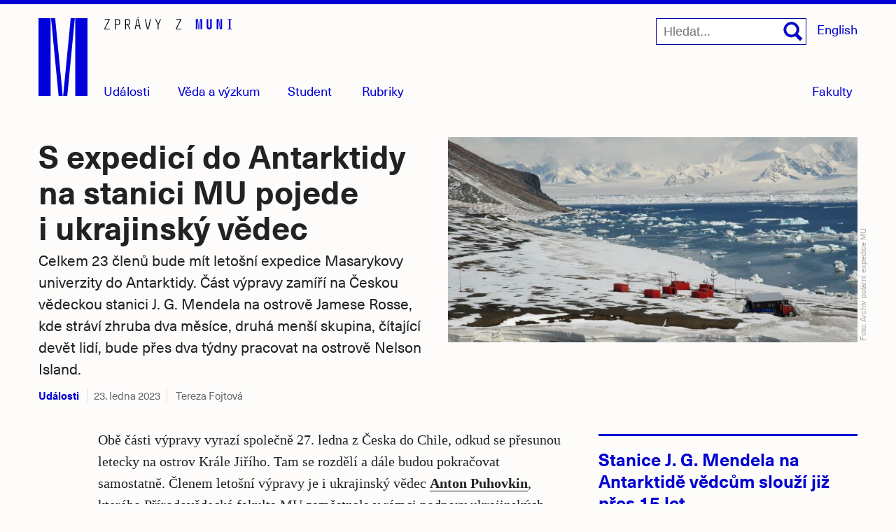

--- FILE ---
content_type: text/html; charset=utf-8
request_url: https://www.em.muni.cz/udalosti/16016-s-expedici-do-antarktidy-na-stanici-mu-pojede-i-ukrajinsky-vedec?fbclid=IwAR0c4W98rqSfZcpeOxazK4KLOyt0XZR-eCRaDe-2SOmPP8Lq3wYpzrCvk9I
body_size: 37318
content:
<!doctype html>
<!--[if IE 7]><html class="no-js lt-ie9 lt-ie8" lang="cs"><![endif]-->
<!--[if IE 8]><html class="no-js lt-ie9" lang="cs"><![endif]-->
<!--[if gt IE 8]><!--><html class="no-js" lang="cs"><!--<![endif]-->
<head>
  <link rel="preload" href="/fonts/37C0B0_3_0.woff2" as="font" crossorigin="anonymous" type="font/woff2">
  <link rel="preload" href="/fonts/37C0B0_D_0.woff2" as="font" crossorigin="anonymous" type="font/woff2">
<link rel="preconnect" href="https://www.gstatic.com">
<base href="https://www.em.muni.cz/udalosti/16016-s-expedici-do-antarktidy-na-stanici-mu-pojede-i-ukrajinsky-vedec" />
	<meta http-equiv="content-type" content="text/html; charset=utf-8" />
	<meta name="keywords" content="zprávy, novinky, aktuality, Masarykova univerzita, muni, studium, Brno, muni.cz" />
	<meta name="robots" content="index, follow" />
	<meta name="author" content="Tereza Fojtová" />
	<meta name="viewport" content="width=device-width, initial-scale=1.0" />
	<meta name="description" content="Celkem 23 členů bude mít letošní expedice Masarykovy univerzity (MU) do Antarktidy. Část výpravy zamíří na Českou vědeckou stanici J. G. Mendela na ostrově Jamese Rosse, kde stráví zhruba dva měsíce, druhá menší skupina, čítající devět lidí, bude přes dva týdny pracovat na ostrově Nelson Island." />
	<title>S expedicí do Antarktidy na stanici MU pojede i ukrajinský vědec | Události | em.muni.cz</title>
	<link href="https://www.em.muni.cz/udalosti/16016-s-expedici-do-antarktidy-na-stanici-mu-pojede-i-ukrajinsky-vedec/amp?fbclid=IwAR0c4W98rqSfZcpeOxazK4KLOyt0XZR-eCRaDe-2SOmPP8Lq3wYpzrCvk9I" rel="amphtml" />
	<link href="https://www.em.muni.cz/udalosti/16016-s-expedici-do-antarktidy-na-stanici-mu-pojede-i-ukrajinsky-vedec?fbclid=IwAR0c4W98rqSfZcpeOxazK4KLOyt0XZR-eCRaDe-2SOmPP8Lq3wYpzrCvk9I" rel="alternate" hreflang="cs-CZ" />
	<link href="https://www.em.muni.cz/en/science/16060-ukrainian-scientist-to-join-expedition-to-mu-antarctic-station" rel="alternate" hreflang="en-GB" />
	<link href="/favicon.ico" rel="shortcut icon" type="image/vnd.microsoft.icon" />
	<script type="text/javascript">
var apiKey = "AIzaSyCpkuXjYZwh6X6JFrOHwTChoLoqK7dHKF8"; var serverKey = "AIzaSyCK0KuLGuspdQD1kvFMRR985DNTfskBQTc"; var project_id = "magazin-m"; var messagingSenderId = "620170986345"; var fbsw_url = "https://www.em.muni.cz/sw.js"; var sw_url = "https://www.em.muni.cz/sw.js"; var baseurl = "https://www.em.muni.cz/"; var isClient = "site"; var userid = 0; var jpgdpr_show = ''; var jpgdpr_show_unsub = ''; var jpgdpr = 0; var jpgdpr_unsub = 1; var jpgdpr_unsub_msg = 'This is customizable request for notification subscription.'; 
	</script>
	<meta name="twitter:image" content="https://www.em.muni.cz/cache-fb/m-Stanice_tiskova_zprava-1200x600-3010669031.jpg"/>
	<meta property="og:image" content="https://www.em.muni.cz/cache-fb/m-Stanice_tiskova_zprava-1200x630-3010669031.jpg"/>
	<meta name="twitter:image" content="https://www.em.muni.cz/cache-fb/m-162224987_4065472256817202_5387828358231335559_o-1200x600-4273494674.jpg"/>
	<meta property="og:image" content="https://www.em.muni.cz/cache-fb/m-162224987_4065472256817202_5387828358231335559_o-1200x630-4273494674.jpg"/>
	<meta property="og:description" content="Celkem 23 členů bude mít letošní expedice Masarykovy univerzity (MU) do Antarktidy. Část výpravy zamíří na Českou vědeckou stanici J. G. Mendela na ostrově Jamese Rosse, kde stráví zhruba dva měsíce, druhá menší skupina, čítající devět lidí, bude přes dva týdny pracovat na ostrově Nelson Island."/>
	<script type="application/ld+json">{"@context":"http:\/\/schema.org","@type":"NewsArticle","mainEntityOfPage":"https://www.em.muni.cz/udalosti/16016-s-expedici-do-antarktidy-na-stanici-mu-pojede-i-ukrajinsky-vedec","headline":"S expedicí do Antarktidy na stanici MU pojede i ukrajinský vědec","datePublished":"2023-01-23","dateModified":"2023-02-06","author":{"@type":"Person", "name":"Tereza Fojtová"},"publisher":{"@type": "Organization", "name": "Masarykova univerzita", "url": "https://www.muni.cz", "logo": {"@type": "ImageObject", "url": "https://www.em.muni.cz/templates/muni/images/em_publisher.png","width": 38,"height": 60}},"description": "Celkem 23 členů bude mít letošní expedice Masarykovy univerzity (MU) do Antarktidy. Část výpravy zamíří na Českou vědeckou stanici J. G. Mendela na ostrově Jamese Rosse, kde stráví zhruba dva měsíce, druhá menší skupina, čítající devět lidí, bude přes dva týdny pracovat na ostrově Nelson Island.","image":{"@type":"ImageObject","url":"https://www.em.muni.cz/cache-thumbs/Stanice_tiskova_zprava-1580x790-3010669031.jpg","width":1580, "height":790}}</script>
<meta property="og:title" content="S expedicí do Antarktidy na stanici MU pojede i ukrajinský vědec"/>
<meta property="article:publisher" content="https://www.facebook.com/muni/"/>
<meta name="twitter:site" content="@muni_cz">
<meta name="twitter:card" content="summary_large_image"/>
<meta property="og:type" content="article"/>
<meta property="og:site_name" content="em.muni.cz"/>
<meta property="og:url" content="https://www.em.muni.cz/udalosti/16016-s-expedici-do-antarktidy-na-stanici-mu-pojede-i-ukrajinsky-vedec"/>
<link rel="canonical" href="https://www.em.muni.cz/udalosti/16016-s-expedici-do-antarktidy-na-stanici-mu-pojede-i-ukrajinsky-vedec"/>
<style> @font-face {font-family: 'NeueHaasUnicaW1G';src: url('/fonts/37C0B0_D_0.eot');src: url('/fonts/37C0B0_D_0.eot?#iefix') format('embedded-opentype'),url('/fonts/37C0B0_D_0.woff2') format('woff2'),url('/fonts/37C0B0_D_0.woff') format('woff'),url('/fonts/37C0B0_D_0.ttf') format('truetype');font-weight: 400;font-style: normal;}@font-face {font-family: 'NeueHaasUnicaW1G';src: url('/fonts/37C0B0_3_0.eot');src: url('/fonts/37C0B0_3_0.eot?#iefix') format('embedded-opentype'),url('/fonts/37C0B0_3_0.woff2') format('woff2'),url('/fonts/37C0B0_3_0.woff') format('woff'),url('/fonts/37C0B0_3_0.ttf') format('truetype');font-weight: 700;font-style: normal;}abbr, address, article, aside, audio, b, blockquote, body, body div, caption, cite, code, dd, del, dfn, dl, dt, em, fieldset, figure, footer, form, h1, h2, h3, h4, h5, h6, header, hgroup, html, i, iframe, img, ins, kbd, label, legend, li, mark, menu, nav, object, ol, p, pre, q, samp, section, small, span, strong, sub, sup, table, tbody, td, tfoot, th, thead, time, tr, ul, var, video {margin: 0;padding: 0;border: 0;outline: 0;font-size: 100%;vertical-align: baseline;background: 0 0 }article, aside, figure, footer, header, hgroup, nav, section {display: block }section {float: left;}.velka-fotka .hln {float: none;display: inline;}* {margin: 0;padding: 0;-webkit-box-sizing: border-box;-moz-box-sizing: border-box;-ms-box-sizing: border-box;box-sizing: border-box }html {font-size: 62.5%;-webkit-overflow-scrolling: touch;-webkit-tap-highlight-color: #f3f5f6;-webkit-text-size-adjust: 100%;-ms-text-size-adjust: 100% }body {overflow-x: hidden;margin: 0 auto;width: 100%;padding: 0;font-family: Georgia, Cambria, Times, "Times New Roman", serif;font-size: 20px;font-size: 2.0rem;line-height: 31.6px;color: #222;border-top: 6px solid #0000D2;background-color: #FEFCFA }.row {margin: 0 auto }.container {position: relative;width: 1200px;margin: 0 auto;}#creditRow {clear: left;}.moduletable.one-third {width: 33.333%;max-width: 33.333%;float: left;clear: none;padding: 0 15px 15px;}.moduletable.one-quarter {width: 25%;float: left;clear: none;padding: 0 15px 15px;}.one-third .multithumb.leading-at,.one-quarter .multithumb.leading-at{margin-bottom: 8px;width: 100%;}article.moduletable .multithumb.leading-at{margin-bottom: 8px;}.one-third .nf.multithumb.leading-at .img,.one-quarter .multithumb.leading-at .img{max-width: 100%;margin-right: 0;}.overflow {display: flex;width: 100%;}.article .overflow {display: block;margin-top: 31.6px;float: left;}.overflow .thumb-right {order: 3;}.main {max-width: 1200px;margin: 0 auto;position: relative;float: none;}.wrapper {float: left;display: block;width: 100%;}.related-wrap {float: left;left: -240px;}.related-wrap h2 {border:0!important;clip:rect(0 0 0 0)!important;height:1px!important;margin:-1px!important;overflow:hidden!important;padding:0!important;position:absolute!important;width:1px!important;}.language-menu {position: relative;display: inline-block;vertical-align: top;z-index: 10;}.velka-fotka .language-menu {display: none;}.language-menu ul {list-style: none;margin: 0;padding: 0;}.language-menu a {font-family: NeueHaasUnicaW1G, sans-serif;font-size: 18px;font-size: 1.8rem;}.clearfix:after, .clearfix:before {display: table;content: "" }.clearfix:after {clear: both }.visuallyhidden {position: absolute;margin: -1px;padding: 0;height: 1px;width: 1px;overflow: hidden;border: 0;clip: rect(0 0 0 0) }.visuallyhidden.focusable:active, .visuallyhidden.focusable:focus {position: static;clip: auto;height: auto;width: auto;margin: 0;overflow: visible }.desktop {display: none }.mobile,#flyout-menu ul ul li.mobile {display: none }.result-title, h1, h2, h3, h4, h5, h6 {font-family: NeueHaasUnicaW1G, "Helvetica Neue", Helvetica, Arial, sans-serif;margin: 0;font-weight: 700;-webkit-font-feature-settings: kern 1, liga 1, pnum 1, tnum 0, onum 1, lnum 0, dlig 1;-moz-font-feature-settings: kern 1, liga 1, pnum 1, tnum 0, onum 1, lnum 0, dlig 1;-ms-font-feature-settings: kern 1, liga 1, pnum 1, tnum 0, onum 1, lnum 0, dlig 1;-o-font-feature-settings: liga, dlig;font-feature-settings: kern 1, liga 1, pnum 1, tnum 0, onum 1, lnum 0, dlig 1 }h1,.lead.article-hw h3.title,.lead.article-hw h2.title {font-size: 54px;font-size: 5.4rem;line-height: 1.11em;}.perex p {margin: 0;float: left;font-family: NeueHaasUnicaW1G, "Helvetica Neue", Helvetica, Arial, sans-serif;font-size: 25px;font-size: 2.5rem;max-width: 750px;margin-top: 7px;}.velka-fotka article h1 {max-width: 770px;margin: 15px 0 0 0;}.pull-left {float:left;width:250px;height:auto;margin:10px 25px 25px 0;}h2,.article-hw h3.title {font-size: 35px;font-size: 3.5rem;line-height: 1.3em;}.result-title,h3 {font-size: 21px;font-size: 2.1rem;line-height: 1.3em;}.result-title {font-weight: normal;}h4 {font-size: 16px;font-size: 1.6rem;line-height: 1.3em }h5 {font-size: 16px;font-size: 1.6rem }h6 {font-size: 14px;font-size: 1.4rem;font-weight: 400;letter-spacing: 1px;text-transform: uppercase }address, dl, ol, p, ul {margin-bottom: 31.6px }ol, ul {margin: 0 0 1.5em;padding: 0 0 0 24px }li ol, li ul {margin: 0;font-size: 16px;font-size: 1.6rem }dl {margin-bottom: 1.5em }b, strong,.message,.search .highlight,#adminForm .item.title,.chromeframe a {font-weight: 700 }#systemMessage, .error, .warning, code, kbd, pre, samp {font-family: Monaco, Courier New, monospace }pre {white-space: pre;white-space: pre-wrap;word-wrap: break-word }sub, sup {position: relative;font-size: 12px;font-size: 1.2rem;line-height: 0;vertical-align: baseline }sup {top: -.5em }sub {bottom: -.25em }a {text-decoration: none;color: #0000D2 }a:hover {border-bottom: 1px solid #0000a0;color: #0000a0;}.article h1 a:hover, .getdirections a:hover, .module-title a:hover, .multithumb_blog a:hover, .wrap a:hover, a.icon:hover, a.more-cat:hover, a.pathway:hover, a.read_more:hover, .share a:hover,a.home,.banneritem a:hover,.mu-header a:hover,a.notifikace {border-bottom: none;}h1.nazev-rubriky {padding: 15px 15px 10px 15px;font-size: 48px;font-size: 4.8rem;}.id196 h1.nazev-rubriky {padding: 0px 15px 31.6px!important;}a:active, a:hover {outline: 0 }a.read_more {font-family: NeueHaasUnicaW1G, Helvetica, Arial, sans-serif;font-size: 20px;font-size: 2rem;position: relative;line-height: 1em;padding: 0;float: none;}::-moz-selection {background-color: #A7B2C9;color: #2d353e;text-shadow: none }::selection {background-color: #A7B2C9;color: #2d353e;text-shadow: none }img,amp-img {width: 100%;max-width: 100%;height: auto;border-width: 0;vertical-align: middle;-ms-interpolation-mode: bicubic }svg:not(:root) {overflow: hidden }.archive.listing h1 {font-size: 28px;margin-bottom: 20px }.fc-header td {padding: 5px 5px 0 }.blog tbody tr:nth-child(odd) td {background-color: #f9f9f9 }.search-results {max-width: 670px;}.result-title {margin-top: 20px;float: left;clear: left;width: 100% }.result-text {float: left;clear: left;font-size: 18px;line-height: 1.6em;margin-bottom: 0;}.result-category, .result-created {width: auto;float: left;clear: none;margin: 0 0 10px;font-size: 15px;font-size: 1.5rem;color: #666 }#search {display: inline-block;vertical-align: top;z-index: 10;margin-right: 15px;width: auto;}.english #search {right: 4.1em;}label#mob-search-button span,label#mob-search-close,label#mob-search-close span,label#mob-search-button {left: -9999px;position: absolute}.mob-search-wrapper {float: left;}form#searchform input[type="submit"] {display: none;}#searchform label {width: 28px;height: 28px;position: absolute;top: 5px;right: 5px;}#searchform label:hover .cls-s {fill: #0000a0;}#searchform input.inputbox{border: 1px solid #0000a0!important;float: left;}.mob-search-wrapper form#searchform {position: relative;float: left;}#main .search {padding: 0 15px;}.search .input-mini {max-width: 40%;}.search #searchForm {width: 100%;}.m100 {float: left;margin-right: 15px;}a.m100:hover {border-bottom: none;}.m100 svg {width: 84px;height: 38px;}.m100:hover .a {fill: #0000a0;}.velka-fotka .m100 {display: none;}.velka-fotka #search .mob-search-wrapper input.button {width: 34px;height: 34px!important;top: 5px;-webkit-appearance: none;right: 56px;}.velka-fotka .topmenu {right: 0px;top: 0px;width: 1px;height: 1px;z-index: 30;}.velka-fotka .mob-search-wrapper form {position: relative;width: 100%;padding: 14px;background-color: #EEE;}.velka-fotka #search {width: 100%;border: none;}.velka-fotka #searchform label {right: 60px;top:14px;width: 32px;height: auto;}.velka-fotka #mob-search[type=checkbox]:checked + .mob-search-wrapper {z-index: 110;position: absolute;top: 0;opacity: 1;-webkit-transition: all .5s ease-in-out;-moz-transition: all .5s ease-in-out;-o-transition: all .5s ease-in-out;transition: all .5s ease-in-out }.velka-fotka #searchform input[type=search].inputbox {padding-right: 10px!important;width: 100%;}.velka-fotka label#mob-search-close span {position: absolute;left: -9999px }.velka-fotka #searchform label#mob-search-close {position: absolute;top: 14px;left: auto;right: 15px;height: 38px;width: 38px;}.velka-fotka #searchform label#mob-search-close .close {left: auto;}.velka-fotka #searchform label#mob-search-close .close:before,.velka-fotka #searchform label#mob-search-close .close:after {content: "";width: 38px;height: 5px;display: block;position: absolute;top: 14px;left: -38px;background-color: #0000D2;-moz-transform: rotate(45deg)translateY(0)translateX(0);-o-transform: rotate(45deg)translateY(0)translateX(0);-webkit-transform: rotate(45deg)translateY(0)translateX(0);-ms-transform: rotate(45deg)translateY(0)translateX(0);transform: rotate(45deg)translateY(0)translateX(0);}.velka-fotka #searchform label#mob-search-close .close:after {-moz-transform: rotate(-45deg)translateY(0)translateX(0);-o-transform: rotate(-45deg)translateY(0)translateX(0);-webkit-transform: rotate(-45deg)translateY(0)translateX(0);-ms-transform: rotate(-45deg)translateY(0)translateX(0);transform: rotate(-45deg)translateY(0)translateX(0);}.velka-fotka #searchform label#mob-search-close:hover .close:before,.velka-fotka #searchform label#mob-search-close:hover .close:after {background-color: #0000a0;}.velka-fotka .mob-search-wrapper {top: -60px;right: 0;height: 57px;width: 410px;position: absolute;-webkit-transition: all .5s ease-in-out;-moz-transition: all .5s ease-in-out;-o-transition: all .5s ease-in-out;transition: all .5s ease-in-out;opacity: 0;}#mob-search {position: absolute;top: -9999px;left: -9999px }.velka-fotka label#mob-search-button {position: absolute;display: block!important;left: auto;right: 65px;margin: 0;top: 19px;width: 28px;height: 28px;-webkit-transition: all .5s ease-in-out;-moz-transition: all .5s ease-in-out;-o-transition: all .5s ease-in-out;transition: all .5s ease-in-out }.velka-fotka label#mob-search-button span {left: -9999px;position: absolute }.navigation {float: left;margin-top: 96px;z-index: 10!important;}.velka-fotka .navigation {position: absolute;top: 0px;width: 1px;height: 1px;display: block;padding: 30px 0 0;right: 0;z-index: 10;margin: 0;}.navigation.fakulty {position: absolute;right: 0;}.velka-fotka .navigation.fakulty {display: none;}#rubriky {bottom:-1px;padding-left: 93px;margin: 0;position: absolute;}.velka-fotka #rubriky,.velka-fotka #nwsl,.velka-fotka #menu-fak,.velka-fotka #menu_control_fak {display: none;}html[lang="en"] #rubriky-wrap {right: 112px }#rubriky ul.menu {margin-bottom: 0;padding: 0;float: left;list-style: none;line-height: 1em;}#rubriky li {display: inline;font-family: NeueHaasUnicaW1G, sans-serif;font-weight: bold;font-size: 18px;font-size: 1.8rem;margin-right: 2.2em;float: left;line-height: 1em;}#rubriky li a {padding: 0;-moz-osx-font-smoothing: grayscale;font-family: NeueHaasUnicaW1G, sans-serif;font-weight: normal;line-height: 1em;}#rubriky ul li a:hover {border-bottom: 1px solid #0000a0;}#rubriky li.current a {opacity: 1;font-weight: bold;}#rubriky li a:hover {opacity: 1;border: none;color: #0000a0;}button, input, label, select, textarea {vertical-align: baseline;}#searchForm input {float: left;margin: 20px 20px 0 0;padding: 9px 10px;}#searchForm button {padding: 10px 15px 6px;background: #0000D2;border: 1px solid #000;float: left;clear: none;line-height: 1em;color: #FFF;font: bold 16px/1em Helvetica, Arial, sans-serif;margin-top: 20px;}.article-body aside.clanek{margin: 0 0 20px;width: 100%;}.list_name {margin-top: 20px;font-weight: bold;}table.acymailing_lists label, table.acymailing_lists input {display: inline-block }table.acymailing_lists input {margin-right: 5px }table.acymailing_lists {margin-bottom: 10px }.id362 .article-body, .id365 .article-body, .id994 .article-body{left: 0;width: 100% }.container table.acymailing_form {margin: 10px 0 0;width: 280px }.container .acymailing_module_form {margin-bottom: 20px!important }label {display: block;cursor: pointer;color: #222;cursor: pointer;width: auto;white-space: normal }label input, label select, label textarea {display: block }input, select, textarea {display: inline-block;padding: 12px;height: 38px;font-size: 18px;background-color: #fff;border: 1px solid #0000aa;}input[type=password], input[type=text], input[type=search], textarea {-webkit-transition: all .3s ease-in-out;-moz-transition: all .3s ease-in-out;-ms-transition: all .3s ease-in-out;-o-transition: all .3s ease-in-out;outline: 0;}input[type=password]:focus, input[type=text]:focus, input[type=search]:focus, textarea:focus {box-shadow: 0 0 6px rgba(200, 207, 221, 1);border: 1px solid rgba(200, 207, 221, 1) }input[type=image], input[type=checkbox], input[type=radio] {width: auto;height: auto;padding: 0;margin: 3px 0;line-height: normal;cursor: pointer;border: 0 \9 }input[type=checkbox], input[type=radio] {padding: 0 }input[type=image] {border: 0;-webkit-box-shadow: none;-moz-box-shadow: none;box-shadow: none }input[type=file] {width: auto;padding: initial;line-height: initial;border: initial;background-color: transparent;background-color: initial;-webkit-box-shadow: none;-moz-box-shadow: none;box-shadow: none }input[type=button], input[type=reset], input[type=submit] {width: auto;height: auto;cursor: pointer }input[type=file], select {height: 28px;line-height: 28px }select {width: auto;background-color: #fff;font-size: 13px;font-size: 1.3rem }select[multiple], select[size] {height: auto }textarea {resize: vertical;overflow: auto;height: auto;overflow: auto;vertical-align: top }input[type=hidden] {display: none }.checkbox, .radio {padding-left: 18px;font-weight: 400 }.checkbox input[type=checkbox], .radio input[type=radio] {float: left;margin-left: -18px }input[disabled], input[readonly], select[disabled], select[readonly], textarea[disabled], textarea[readonly] {-webkit-opacity: .5;-moz-opacity: .5;opacity: .5;cursor: not-allowed }input[type=checkbox]:focus, input[type=radio]:focus, input[type=file]:focus, select:focus {-webkit-box-shadow: none;-moz-box-shadow: none;box-shadow: none }::-webkit-input-placeholder,input:-moz-placeholder {font-size: 16px;font-size: 1.6rem;}input[type=search] {-webkit-appearance: textfield;margin: 0;padding: 10px 0px 9px 10px!important;float: left;border-radius: 0;}#search input[type=search] {padding: 10px 38px 9px 10px!important;}input[type="search"]::-webkit-search-decoration {-webkit-appearance: none;}.phrases-box input {height: 14px!important;}.phrases-box label {margin-right: 10px!important;}#searchForm input, #searchForm textarea, #searchForm select {display: inline-block;margin-bottom: 0;}#searchForm label {display: inline-block;margin:0 .25em 1em 0;}#searchForm label[for="search-searchword"], #contact-form button {display:block;}#searchForm .radio, #searchForm .checkbox, #searchForm .radio {padding-left: 0;margin-bottom: 0;vertical-align: middle;}#searchForm .radio input[type="radio"], #searchForm .checkbox input[type="checkbox"] {float: left;margin-left: 0;margin-right: 3px;}.searchgreen .pagination, .search .pagination {padding: 20px 0 0;}button, .btn, .button, a.button, ul.pagenav li a, input.button, input[type="button"], input[type="submit"] {font-family:sans-serif;font-weight: bold;cursor : pointer;position: relative;text-align:center;padding: .5em .75em;color:#000;border: 1px solid #ccc;-webkit-transition: 0.1s linear all;-moz-transition: 0.1s linear all;-ms-transition: 0.1s linear all;-o-transition: 0.1s linear all;transition: 0.1s linear all;max-width:400px;font-size: 14px;background-color: #fff;}.btn:hover, button:hover, .button:hover, a.button:hover, ul.pagenav li a:hover, input.button:hover, input[type="button"]:hover, input[type="submit"]:hover {text-decoration: none;background-color: #eee;}.btn:active, button:active, .button:active, a.button:active, ul.pagenav li a:active, input.button:active, input[type="button"]:active, input[type="submit"]:active{background-color: #ddd;}#logoRow {z-index: 0;padding: 0;width: 100%;max-width: 100%;position: relative;padding-bottom: 58px;z-index: 10;}.headerwrap {width: 1200px;max-width: 100%;margin: 0 auto;position: relative;}#logo {padding: 20px 15px 0 15px;width: 100%;float: left;position: relative;}a.home {max-width: 70px;width: 70px;height: 112px;display:block;float: left;position: relative;z-index: 1;}.zpravodajsky {width: auto;height: 18px;display: block;position: absolute;left: 109px;top: 18px;width:183.38px;}.searchintro strong {font-size: 14px;font-weight: 400 }@-webkit-keyframes safariSelectorFix {0% {zoom: 1 }100% {zoom: 1 }}[type="checkbox"]:checked ~ label .expanded-text,[type="checkbox"]:checked ~ label .expanded-text2 {display: inline;}[type="checkbox"]:checked ~ label .collapsed-text,[type="checkbox"]:checked ~ label .collapsed-text2 {display: none;}[type="checkbox"]:not(:checked) ~ label .expanded-text,[type="checkbox"]:not(:checked) ~ label .expanded-text2 {display: none;}[type="checkbox"]:not(:checked) ~ label .collapsed-text,[type="checkbox"]:not(:checked) ~ label .collapsed-text2 {display: inline;}#flyout-menu .container {top: 0px;}.menu-wrapper {margin-left: 98px;float: left;}.menu-fak-wrapper {float: right;margin-right: 15px;}.menu-fak-wrapper ul li {display: inline;float: right;margin-right: 0;clear: both;}#flyout-menu ul {padding: 0;margin: 2px 0 0;list-style: none;position: relative;float: left;}#flyout-menu {padding: 0;margin: 0;background-color: #FEFCFA;z-index:999;top: 6.7em;left: 0;width: 100%;height: 6.7em;position: absolute;border-bottom: 3px solid #0000D2;-webkit-transition: all .5s ease-in-out;-moz-transition: all .5s ease-in-out;-o-transition: all .5s ease-in-out;transition: all .5s ease-in-out;opacity:0;visibility: hidden;}#flyout-menu-fak {padding: 0;margin: 0;list-style: none;background-color: #FFF;float: left;position: absolute;top: 140px;right: 15px;border: 1px solid #0000D2;-webkit-transition: all .5s ease-in-out;-moz-transition: all .5s ease-in-out;-o-transition: all .5s ease-in-out;transition: all .5s ease-in-out;opacity:0;visibility: hidden;}#menu_control[type=checkbox]:checked+#flyout-menu,#menu_control_fak[type=checkbox]:checked+#flyout-menu-fak {display: block!important;-webkit-transition: all .1s ease-in-out;-moz-transition: all .1s ease-in-out;-o-transition: all .1s ease-in-out;transition: all .1s ease-in-out;opacity:0.96;visibility: visible;}#flyout-menu>li {float: left;position: relative;margin-right: 1px;width: 100%;}#flyout-menu>li>a {display: block;float: left;font: 500 13px/35px arial, sans-serif;text-decoration: none;padding: 0 10px;outline: 0;position: relative;}#flyout-menu-fak li {float: right;clear: right;width: 100%;position: relative;}#flyout-menu-fak li:first-of-type a:before{display: none;}#flyout-menu-fak li a {padding: 10px 15px 10px 25px;float: right;font: 500 18px/31.6px arial, sans-serif;width: 100%;text-align: right;}#flyout-menu-fak li a:before {height: 1px;top: 0;left: 0;content: "";margin: 0 15px;position: absolute;left: 0;right: 0;background-color: #0000D2;}#flyout-menu-fak li:hover a:after {height: 1px;bottom: -1px;content: "";position: absolute;left: 0;right: 0;background-color: #0000D2;z-index: 99;}#flyout-menu-fak li a:hover {color: #FFF;background-color: #0000D2;border-bottom: none;}#flyout-menu li a {display: block;white-space: nowrap;line-height: 20px;padding: 0;font: 500 18px/31.6px NeueHaasUnicaW1G, sans-serif;text-decoration: none;z-index: 100!important;}#flyout-menu ul ul li {padding: 5px 10px;}#flyout-menu li a:hover, #flyout-menu ul li a:hover, ul#flyout-menu .dalsi a:hover, ul#flyout-menu .fak a:hover {background-color: #fff;}#flyout-menu li a:hover span{border-bottom: 1px solid #0000a0 }#flyout-menu li a:hover {border-bottom: none }#menu, #menu-fak {margin: 0;-webkit-transition: all .2s ease-in-out;-moz-transition: all .2s ease-in-out;-o-transition: all .2s ease-in-out;transition: all .2s ease-in-out;font: 500 16px/16px NeueHaasUnicaW1G, sans-serif;color: #0000D2;}#menu-fak {position: absolute;right: 15px;bottom: -8px;padding: 7px;}#menu-fak:hover span {border-bottom: 1px solid #000;color: #000;}#menu_control_fak[type=checkbox]:checked~#menu-fak {background-color: #0000D2;}#menu_control_fak[type=checkbox]:checked~#menu-fak span {color: #FFF;}#menu_control_fak[type=checkbox]:checked~#menu-fak:hover span {border-bottom: none;}#menu_control_fak[type=checkbox]:checked:focus~#menu-fak span {outline: none }#menu-fak.focus,#menu.focus {outline-width: 2px;outline-style: dotted;outline-color: Highlight;}.w100 {width: 100%;}@media (-webkit-min-device-pixel-ratio:0) {#menu-fak.focus,#menu.focus {outline-color: -webkit-focus-ring-color;outline-style: auto;outline-width:5px;}}#menu {position: absolute;bottom: -1px;left: 26.5em;font-size: 18px;line-height: 18px;}#nwsl{position: absolute;right: 6.25em;bottom: -1px;display: block;}.velka-fotka #menu {float: right;}.english #menu {width: 87px;background-position: 58px -42px }input[type=checkbox]#menu_control,input[type=checkbox]#menu_control_fak {position: absolute;top: -9999px;left: -9999px }#menu span,#menu-fak span,#nwsl {color: #0000D2;font-family: NeueHaasUnicaW1G, sans-serif;font-size: 18px;font-size: 1.8rem;line-height: 18px;}#menu span:hover {border-bottom: 1px solid #0000a0;color: #0000a0;}#menu_control[type=checkbox]:checked~#menu, #menu:hover {opacity: 1;width: auto;}#menu_control[type=checkbox]:checked~#menu {font-weight: bold;color: #0000a0;}.velka-fotka #menu span {display: none;}.velka-fotka .mobile,.velka-fotka #flyout-menu ul ul li.mobile {display: block;}.velka-fotka .eng {right: 13px;position: absolute;top: 11px;font-family: NeueHaasUnicaW1G, sans-serif;}.velka-fotka #menu {display: block;width: 32px!important;height: 32px;position: absolute;top: 19px;left: auto;right: 15px;z-index: 25;}.velka-fotka #menu:hover::before,.velka-fotka #menu:hover::after,.velka-fotka #menu:hover .bar,.velka-fotka #menu:active::before,.velka-fotka #menu:active::after,.velka-fotka #menu:active .bar {background-color: #0000a0;;}.velka-fotka #menu::after,.velka-fotka #menu::before,.velka-fotka #menu .bar {background-color: #0000D2;width: 32px;content: "";top: 0px;position: absolute;height: 4px;-webkit-transition: all .3s ease-in-out;-moz-transition: all .3s ease-in-out;-o-transition: all .3s ease-in-out;transition: all .3s ease-in-out;}.velka-fotka #menu::after {top: 24px;}.velka-fotka #menu .bar {opacity: 1;top: 12px;width: 22px;display: block;}.velka-fotka #menu_control[type=checkbox]:checked~#menu::after{-moz-transform: rotate(-45deg)translateY(0)translateX(0);-o-transform: rotate(-45deg)translateY(0)translateX(0);-webkit-transform: rotate(-45deg)translateY(0)translateX(0);-ms-transform: rotate(-45deg)translateY(0)translateX(0);transform: rotate(-45deg)translateY(0)translateX(0);top: 12px;}.velka-fotka #menu_control[type=checkbox]:checked~#menu::before{-moz-transform: rotate(45deg)translateY(0)translateX(0);-o-transform: rotate(45deg)translateY(0)translateX(0);-webkit-transform: rotate(45deg)translateY(0)translateX(0);-ms-transform: rotate(45deg)translateY(0)translateX(0);transform: rotate(45deg)translateY(0)translateX(0);top:12px;}.velka-fotka #menu_control[type=checkbox]:checked~#menu .bar {opacity: 0;}.velka-fotka #menu_control[type=checkbox]:checked~#menu {display: block;}.velka-fotka #menu_control[type=checkbox]:checked~#flyout-menu{opacity: 0.96;}.velka-fotka #menu span{display: none;}.velka-fotka #menu_control[type=checkbox]:checked~#flyout-menu{opacity: 0.96;}.velka-fotka #flyout-menu {right: 0;height: auto!important;top: 50px;width: 600px;left: auto;padding: 0 0 0 15px;position: absolute;z-index: 30!important;background: #FFF;-webkit-transition: all .5s ease-in-out;-moz-transition: all .5s ease-in-out;-o-transition: all .5s ease-in-out;transition: all .5s ease-in-out;border-bottom: 3px solid #0000D2;}.velka-fotka #flyout-menu ul {float: left;clear: none;width: 100%;}.velka-fotka #flyout-menu li a {padding: 10px 13px 10px 0;line-height: 1em;text-align: left;}.velka-fotka #flyout-menu li.mobile a {padding-left: 0;font-weight: 700;}.velka-fotka #flyout-menu li.nb a {font-weight: normal;}.velka-fotka #flyout-menu li.sp {display: none;}.velka-fotka #flyout-menu ul.no-pad li a {padding-left: 0;}.velka-fotka #flyout-menu ul ul li {width: 100%!important;padding: 0;}.velka-fotka #flyout-menu ul ul li.last {border-bottom: none;}.velka-fotka #flyout-menu ul ul{width: 25%!important;margin: 0 0;padding-right: 20px;;float: left;clear: none;}.velka-fotka .menu-wrapper {margin: 0;width: 100%;padding-top: 50px;}.velka-fotka #flyout-menu .container{top: 0;float: left;width: 100%;}.velka-fotka .rubriky {font-family: NeueHaasUnicaW1G, sans-serif;font-size: 21px;font-weight: bold;position: absolute;top: 11px;left: 0;;}.velka-fotka label#mob-menu-close span {position: absolute;left: -9999px }#flyout-menu ul ul:nth-of-type(1) {width: 6.65em;}#flyout-menu ul ul:nth-of-type(2) {width: 9.85em;}#flyout-menu ul ul:nth-of-type(3) {width: 6.58em;}#flyout-menu ul ul:nth-of-type(4) {width: 6.25em;}ul#flyout-menu li.fak a {float: left;clear: none;padding: 10px 15px;width: auto;width: 73px;border-right: 1px dotted #ddd;text-align: center;background: #F8F8F8;opacity: .96 }ul#flyout-menu li.fak a:nth-of-type(5) {border-right: none;width: 77px }#flyout-menu ul li.top a, ul#flyout-menu .tema a {padding-left: 10px;background-image: none!important }#flyout-menu ul li.top a {font-size: 22px }ul#flyout-menu li.dalsi {width: auto;float: left;border-top: none }ul#flyout-menu li.dalsi a {padding: 5px 13px;font-size: 16px;font-size: 1.6rem;background: #F8F8F8;opacity: .96 }ul#flyout-menu li.ipad {text-transform: none }ul#flyout-menu li.caps {text-transform: none }ul#flyout-menu.active-menu {display: block }.pagination {float: left;width: 100%;padding: 10px 15px 20px }ul.pagenav, ul.pagenav li {margin: 0;padding: 0 }ul.pagenav li {list-style-type: none;display: inline-block }li.pagenav-prev {float: left }li.pagenav-next {float: right }.pagination, .pagination ul {width: 100%;float: left;clear: left }.pagination ul {margin: 0;padding: 0 }.pagination li {list-style-type: none;display: inline-block;display: none }.id155 .pagination-prev,.id346 #search, .id880 #search, .id394 #search, .id194 #search {display: none!important;}li.pagination-next, li.pagination-prev {display: block;float: left }li.pagination-next {float: right }.blog.english .pagination li{display: inline-block;margin-right: 10px }html[lang="en"] li.pagination-end, html[lang="en"] li.pagination-next, html[lang="en"] li.pagination-prev, html[lang="en"] li.pagination-start {display: none!important }.pagination li a, .pagination li span {padding: .25em .5em }.pagination li a {border: 1px solid #e5e5e5;background: #f9f9f9 }.pagination li a:hover {background: #e5e5e5 }.pagination li span {border: 1px solid #eee;color: #d5d5d5 }.pad {padding: 0 15px;float: left;width: 100% }#flashContent {width: 100%!important;margin: 10px 0 -30px }#flashContent object {width: 100% }.article-body .banner_wrap {color: #666;font-size: 14px;width: 870px;margin-left: -100px;margin-top: 0px;margin-bottom: 31.6px;position: relative;font-family: Helvetica,Arial,sans-serif;}.banner_clanek {width:100%;padding-bottom: 13%;padding-top: 10px;background-size:100%;background-position: 0 0;background-repeat: no-repeat;}.article-body .banner_wrap {float: left;}.infobox .banner_wrap {display: none;}a.linked-box h2 {transition: all .15s ease-in-out;display: inline;}a.linked-box{transition: all .15s ease-in-out;float: left;position: relative;width: 100%;}a.linked-box:hover {border: 0;}a.linked-box:active {box-shadow: 0 0 7px #fff;}.linked-box .multithumb.leading-at .img {width: 100%;}.lead .linked-box .multithumb.leading-at .img {width: 790px;}.fp-cat {float: left;clear: both;padding: 31.6px 15px;width: 100%;}.fp-cat a {float: left;}.fp-cat a:hover {border-bottom: none;}.st0{fill:#0000d2;-webkit-transition: all .3s ease-in-out;-moz-transition: all .3s ease-in-out;-o-transition: all .3s ease-in-out;transition: all .3s ease-in-out;}.fp-cat a:hover .st0, a:hover .st0 {fill: #0000a0;-webkit-transition: all .3s ease-in-out;-moz-transition: all .3s ease-in-out;-o-transition: all .3s ease-in-out;transition: all .3s ease-in-out;}.fp-cat a svg {width: auto;height: 35px;display: block;}.module-title {border-bottom: 6px solid;text-transform: lowercase;float: left;width: 100%;padding: 0 0 5px;border-bottom-color: #0000D2;color: #0000D2 }a.more-cat {position: absolute;font-family: NeueHaasUnicaW1G, sans-serif;font-size: 23px;font-size: 2.3rem;right: -10px;top: -10px;padding: 10px;color: #0000D2 }.moduletable {width: 100%;float: left;clear: left }.module-title{float: left;font-size: 22px;font-size: 2.2rem;margin: 0 }.top.red .module-title {color: #0000D2;border-color: #0000D2 }.module-title a {color: #0000D2;padding: 5px 5px 5px 0 }header.section {position: relative }.blog .article p {margin: 0;font-size: 16px;font-size: 1.6rem;line-height: 1.6em;float: left }.fb-video {float:left;margin-bottom:31.6px}.box,.pad .moduletable,.category.arm.video {position: relative;}.video_overlay::before,.arm.video::before {content:'';position:absolute;top:50%;width: 74px;height: 74px;left:50%;transform:translate(-50%, -50%);z-index: 9;background: url("data:image/svg+xml,%3Csvg xmlns='http://www.w3.org/2000/svg' viewBox='0 0 74 74'%3E%3Cdefs%3E%3Cstyle%3E.pdv1{fill%3A%23e6e6e6}.pdv1,.pdv2{fill-opacity%3A0.8}.pdv2{fill%3A%23b3b3b3}%3C/style%3E%3C/defs%3E%3Ccircle class='pdv1' cx='37' cy='37' r='36.19'/%3E%3Cpolygon class='pdv2' points='27.06 16.34 62.77 36.95 27.06 57.57 27.06 16.34'/%3E%3C/svg%3E") 50% 0% no-repeat;}.lead .video_overlay::before {display: none;}.arm.video a {z-index: 999;display: block;}.moduletable {width: 100% }.cat a {color: #fff;text-transform: lowercase }.rubrika {padding-right: 8px;display: inline;white-space: nowrap;z-index: 2;}.container .rubrika a {font-family: NeueHaasUnicaW1G, sans-serif;font-weight: bold;line-height: 1em;}.contact .contact {padding: 0 15px;}.contact-category h2 {margin-bottom: 20px;font-size: 32px;font-size: 3.2rem }#adminForm .item {float: left }#adminForm .position,.aktualne h2 {clear: left }#adminForm .cat-list-row {float: left;clear: left;margin-bottom: 31.6px }.panelContent h4 {margin-top: 20px;float: left;font-size: 21px;font-size: 2.1rem }div.poll.poll h4 {float: left;margin-top: 10px;width: 100% }.poll .poll_bar {float: left;background-color: #aaa;border: 1px solid #999;width: 100% }#poll_links {margin-top: 0;font-weight: 700;font-family: "Open Sans", "Helvetica Neue", Helvetica, Arial, sans-serif }#poll_links, .poll .contentpane b, .poll .contentpane div, .poll form, .poll table, .pollp .button {float: left;clear: left }.poll .poll_row {width: 100%;background-color: #eee;float: left;margin-top: 2px }.poll .sectiontableentry, .pollstableborder {float: left;width: 100%;margin-top: 10px }.poll .sectiontableentry.nomg {margin-top: 0 }.sectiontableentry span {font-size: 14px;line-height: 18px;font-size: 1.4rem;margin-left: 3px }.sectiontableentry div {height: 20px }.poll label {width: 100%;float: left;clear: left;line-height: 20px;margin-top: 8px }form.poll {padding: 0;margin: 20px 0 10px }.poll .componentheading {top: -20px;position: relative;font: 22px NeueHaasUnicaW1G, sans-serif }#poll_comp_form form, .poll_wrap form {padding-left: 21px }#poll_comp_form input, .poll_wrap input {margin: 1px 0 0 -21px;padding-right: 10px;float: left }.btn {border: 1px solid #000;padding: 8px 10px;font-weight: 700;font-size: 13px;font-size: 1.3rem }.poll .btn-primary, #poll_comp_form .button, .poll_wrap .button {margin: 17px 0 5px -24px;padding: 8px 10px;border: 1px solid #000;font-weight: 700;font-size: 13px;font-size: 1.3rem }.volba {font-size: 15px;font-size: 1.5rem;line-height: 20px;line-height: 2rem;padding-top: 20px;float: left;clear: left;width: 100% }.volba:first-of-type {padding-top: 0 }.poll_result_link, .pub {float: left;clear: left;font-size: 14px;line-height: 24px;font-family: Helvetica, Arial, sans-serif;font-weight: 700;width: 100% }.poll_result_link {float: left;border-bottom: 1px #fafafa solid }.poll_wrap {float: left;clear: left;margin-top: 10px;width: 100% }.poll .margin {margin-top: 15px }.poll_result_link.margin {margin-top: 20px }label.error {display: block;padding-left: 0;padding-top: 5px;color: red }.blog article.article {width: 270px;float: left;clear: none;}.blog article.article .pad {margin: 20px 0 19px;position: relative;}.blog article.article .flex {display: -webkit-box;display: -moz-box;display: -ms-flexbox;display: -webkit-flex;display: flex;-webkit-flex-flow: row wrap;flex-flow: row wrap }.flex p {color: #222;}a.flex:hover {border-bottom: none;}.blog article header {order: 2;margin-bottom: 10px }.blog figure {order: 1;margin-bottom: 5px;float: left;position: relative;}.blog p {order: 3 }.category .category-list {padding: 20px 20px 0;width: 100% }.blog h2 {font-size: 25px;font-size: 2.5rem;line-height: 1.2;}.multithumb_blog {width: 100%;height: auto;float: left;}.mainLeft {float: left;width: 930px }.blog .clearfix_4, .blog .clearfix_8 {clear: left }.multithumb.leading-at .img {width: 790px;max-width: 100%;height:auto;position: relative;float: right;margin-right: -120px;}.thumb-left .multithumb.leading-at {margin: 0 -120px 15px;width: 690px;}.lead .multithumb.leading-at {width: 690px;}.thumb-right .multithumb.leading-at {width: 690px;margin: 0 -120px 15px -120px;}.lead .multithumb.leading-at {width: 670px;}.thumb-left.article-hw,.thumb-right.article-hw {float: left;width: 50%;}.thumb-left .multithumb.leading-at .img {left: 0;margin: 0;width: 100%;}.thumb-right .multithumb.leading-at .img {left: 0;margin: 0 -120px 0 0;width: 100%;}figure.multithumb.body-at {position: relative;margin: 0 0 31.6px;width: 870px;left: -100px;float: left;}.img {position: relative;height: 0;width: 100%;padding-bottom: 50%;}.img img,.img amp-img {position: absolute;width: 100%;height: auto;}.nf.multithumb.clanek.body-at .img {padding-bottom: 66.6666%;}@media only screen and (min-width:62em) and (max-height:45em) {.velka-fotka .vf.multithumb.leading-at {height: 590px;width: 1180px;max-width: 100%;}.velka-fotka .headerwrap {width: 1165px;max-width: 100%;}.velka-fotka .leading-at .popisek {margin-right: 0!important;}.velka-fotka .vf.multithumb.leading-at .img {max-height: 590px!important;width: 1180px;}}.multithumb.leading-at {right: 0;width:670px;display: table;position: relative;}.velka-fotka .vf.multithumb.leading-at .img {margin-right: 0;max-height: 720px;}.velka-fotka #logoRow {position: absolute;z-index: 10;}.vf.multithumb.leading-at {width: 100%;max-width: 100%;height: auto;margin: 0 auto;position: relative;float: none;}.vf.multithumb.leading-at .img {position: relative;width: 1440px;max-width:100%;height: auto;max-height: none;margin: 0 auto;display: block;float: none;}@media only screen and (max-width:90em) {.vf.multithumb.leading-at .img {width: 100%;}}.related .vf.multithumb.clanek.leading-at .img {width: 100%;}figcaption {display: table-row;caption-side: bottom;clear: both;float: right;width: 100%;}.anketa.multithumb {border-bottom: 6px solid #0000D2;margin-bottom: 10px;width: 100% }.anketa.multithumb img {max-width: 330px!important;margin: 0 }.embed-container {position: relative;padding-bottom: 55%;padding-top: 8px;height: 0;margin-bottom: 31.6px;width: 100%;overflow: hidden }.embed-container.graf.newsletter {height: auto }.embed-container embed, .embed-container iframe, .embed-container object {position: absolute;top: 0;left: 0;width: 100%;height: 100% }figure.chart_wrap {width: 100%;width: 790px;height: 300px;float: right;clear: both;margin: 5px 0 10px }.embed-container.graf, .embed-container.infografika {width: 870px;float: left;left: -120px;margin: 10px 0;padding-bottom: 0;padding-top: 0;height: 450px;z-index: 1 }.embed-container.graf.vyssi-resp {height: 500px }#chart-0, #chart-1 {height: 450px }.titulek-grafika {font-size: 18px;font-size: 1.8rem;left: 0;position: relative;width: 100%;float: left;margin-top: 10px;color: #0000D2 }.green .titulek-grafika {color: #0000D2 }.red .titulek-grafika {color: #0000D2 }.popisek-grafika {float: right }.timeline {overflow: visible;height: 450px!important;margin-bottom: 0!important }#flyout-caption {position: relative;}.embed-credit, figcaption .credit,.default .leading-at .credit.no-caption,.body-at figcaption .credit.no-caption {-moz-transform: rotate(-90deg)translateX(185px);-o-transform: rotate(-90deg)translateX(185px);-webkit-transform: rotate(-90deg)translateX(185px);-ms-transform: rotate(-90deg)translateX(185px);transform: rotate(-90deg)translateX(185px);font-size: 11px;font-size: 1.1rem;right: -175px;top: 3px;margin-left: -80px;margin-bottom: -15px;height: 15px;width: 350px;z-index: 2;color: #aaa;float: right;position: absolute;font-family: sans-serif;font-weight: 400;order: 1;}.body-at figcaption .credit.no-caption,.leading-at figcaption .credit.no-caption {position: relative!important;}.body-at figcaption .credit {right: -180px;}.velka-fotka .leading-at .credit {right: -180px;}.velka-fotka .leading-at .credit.no-caption {right: -175px;}.default .leading-at .credit.no-caption {right: -295px;bottom: 0;top: auto;}.default .leading-at .credit {right: -300px;}#flyout-caption {line-height: 1em;width: 100%;}figcaption .credit a {color: #aaa;border-bottom: none;font-weight: normal;}figcaption .credit div {margin-bottom: 0;height: 0 }.popisek {font-weight: 400;font-size: 14px;font-size: 1.4rem;line-height: 1.6em;font-family: sans-serif;color: #777;font-weight: 700;max-width: 100%;order: 2;margin-top: 1px;}.default .popisek {position: static;display: inline;}.velka-fotka .leading-at .popisek {position: absolute;float: right;right: 0;max-width: 370px;margin: 3px 135px 20px 30px;}label#caption {display: none;}input[type=checkbox].acymailing_checkbox {float: left;margin: 8px 10px 0 0;}.one-list label a {}@media only screen and (max-width:90em) {#flyout-caption .popisek, .vf #flyout-caption .popisek {margin: 0;width: 100%;max-width: 100%;float: none;position: static;display: inline;}label#caption {display: block;position: absolute;right: 10px;bottom: 10px;color: #0000D2;width: 28px;height: 28px;text-align: center;background: #eee;opacity: 0.65;}label#caption:hover {opacity: 1;}#flyout-caption {padding: 0;margin: 0;position: absolute;bottom: 0;background-color: #eee;padding: 15px 40px 15px 15px;width: 100%;max-width: 100%;display: none;line-height: 1em;opacity: .96;left: 0;}#flyout-caption .credit {display: inline;position: static;transform:none;-moz-transform: none;-o-transform: none;-webkit-transform: unonenset;-ms-transform:none;margin: 0;width: auto;float: none;height: auto;font-size: 14px;margin-left: 5px;}#caption_control[type=checkbox]:checked+#flyout-caption{display:inline }input[type=checkbox]#caption_control {position: absolute;left: -9999px;bottom:0;}#caption_control[type=checkbox]:checked~#caption {font-weight: bold;z-index: 99;}}input[type=checkbox]#caption_control{position: absolute;bottom: 0px;left: -9999px}.mtGallery_wrap {width: 790px;margin: 0 0 0 -250px;float: left }.mtGallery {max-width: 303px;float: left;clear: none;position: relative;z-index: 1 }.mtGallery img {padding: 0 0 20px 20px;z-index: 1 }.mtGallery a {z-index: 1 }.mtGallery div.plus {background: url(/templates/muni/images/plus.png)no-repeat 0 0;z-index: 15;right: 0;width: 24px;height: 24px;position: absolute }.mtGallery a:hover {border-bottom: none }.mtGallery .popisek {display: none }.categdesc {margin: 20px 0 }.subheading-category {font-size: 32px;font-size: 3.2rem;line-height: 1.4em }.category-desc {margin-bottom: 10px }.category .list-title h3 {margin: 0 0 20px;float: left;clear: left;font-size: 19px;font-size: 1.9rem }.category-list .pagination {padding: 0 0 20px }section.category {float: left;margin-bottom: 20px }.article-body {max-width: 670px;position: relative;float: left;clear: both;margin: 0 15px;}.article-body ul {list-style: square;margin-left: -5px;margin-bottom: 0;}.article.id340 .article-body {width: 100%;max-width: 100%;left: 0 }.article-body a {font-weight: 700;color: #222;border-bottom: 1px solid #222;}.article-body a:hover {color: #444;border-bottom: 1px solid #444;}#juicebox-container {width: 790px!important;height: 440px;float: right;margin-bottom: 10px }.jb-idx-thb-frame {width: 100%!important;height: 100%!important }.container .mosimage img,.container .mosimage amp-img {max-width: 100%;height: auto }.mosimage {margin: 20px 20px 20px 0;width: 642px;max-width: 100%;float: left }.mosimage_caption {background-color: #ededed;font-size: 12px;line-height: 1.5em;padding: 5px;font-weight: 400 }.article-footer {float: left;clear: both;margin-top: 20px;width: 100% }.article-body h2 {font-family: NeueHaasUnicaW1G, sans-serif;font-weight: 700;font-size: 30px;font-size: 3.0rem;}.default article {max-width: 1200px;}article {position: relative;margin: 0 auto;max-width: 1440px;}.vf-hw {padding-left: 15px;padding-right: 15px;float: left;margin-bottom: 31.6px;}.article-hw {width: 100%;padding: 0 15px;display: table;margin-bottom: 31.6px;}.h1-wrap {width: 500px;max-width: 100%;float: left;display: table-cell;padding-right: 30px;}.fp-tl.article-hw,.fp-tl.one-third {margin-bottom: 47px;}.thumb-left .h1-wrap,.thumb-right .h1-wrap {width: 100%;}.no-photo {width: 770px;max-width: 100%;}.category figure.category.arm.multithumb.clanek.leading-at .img {width: 260px;min-width: 100px;}.category figure.category.arm.multithumb.clanek.leading-at {margin-left: 0;}.category figure.category.arm.multithumb.clanek.leading-at .credit {display: none;}.article.id100 .multithumb.leading-at .img {width: 200px;min-width: 200px }.article.id100 .multithumb {float: left;margin: 3px 1px 0 -115px;clear: none }.blog.id100 .blog figure {width: 100px;height: 150px;display: inline-block }.blog .img.arm {margin-top: 0 }.article.id100 figcaption {display: none }.blog.id100 .blog article.article p {float: left;clear: none!important;width: auto;margin: -155px 0 0 115px;font-size: 15px;font-size: 1.5rem }.blog.id100 .article-intro {margin-top: 10px }.citatbox, p.citatbox {float: right;clear: none;width: 370px;color: #0000D2;font-weight: 700;font-size: 25px;font-size: 2.5rem;line-height: 31.6px;font-family: NeueHaasUnicaW1G, sans-serif;margin: 7px -400px 15px 0px;padding: 17px 0;border-top: 3px solid;border-bottom: 3px solid;border-color: #0000D2;position: relative;}.citatbox a {color: #0000D2;border-bottom: 2px solid #0000D2;}.citatbox a:hover {border-bottom: 2px solid #0000a0;color: #0000a0;}aside.citatbox p {margin-bottom: 0;}.poutak:before {margin: 0 10px 1px 0;width: 28px;height: 28px;content: "";position: absolute;left: 0;top: 4px;background-color: #0000D2;}.poutak:after {position: absolute;height: 5px;width: 20px;top: 0px;left: 5px;content: "+";font-family: NeueHaasUnicaW1G, sans-serif;font-weight: 700;font-size: 32px;color: #FFF;}aside.poutak, .poutak {width: 100%;line-height: 31.6px;font-family: NeueHaasUnicaW1G, sans-serif;margin: 0 0 31.6px;position: relative;padding: 0 8px 0 37px;}.article .poutak p {margin-bottom: 0 }.article .poutak figure.poutak.multithumb.clanek {float: left;margin: 0 20px 0 0 }.article .poutak img.poutak.multithumb.clanek {margin: 0 }.article-body .infobox {width: 370px;margin: 7px -400px 15px 0px;position: relative;font-size: 16px;font-size: 1.6rem;line-height: 1.5em;float: right;clear: both;font-family: Helvetica, Arial, sans-serif;}.article-body .infobox h3, .article-body h3.infobox, .article-body .infobox h2, .article-body h2.infobox {padding: 5px 0;margin-bottom: 12px;border-top: 8px solid;border-color: #0000D2;color: #0000D2;font-family: NeueHaasUnicaW1G, sans-serif;font-size: 26px;}.article-body .infobox strong {color: #0000D2;font-size: 16px;font-size: 1.6rem }.article-body .infobox p {font-size: 15px;font-size: 1.5rem;line-height: 1.5em;margin-bottom: 12px }h2.infobox,h3.infobox {font-size: 18px;font-size: 1.8rem;letter-spacing: 0;font-family: NeueHaasUnicaW1G, sans-serif;float: left;margin: 0 15px 5px -175px;width: 34%;clear: left;display: inline-block;position: relative;zoom: 1 }.article-body .infobox ul {margin-bottom: 0;}.article-body .infobox li {margin-bottom: 12px;}.article-body .infobox li:last-of-type {margin-bottom: 0;}.article-meta {font-size: 15px;font-size: 1.5rem;float: left;clear: left;margin: 8px 0 0;z-index: 999;color: #666;font-family: NeueHaasUnicaW1G, sans-serif;}.published {padding: 0 9px 0 9px;border-right: 1px solid #ddd;border-left: 1px solid #ddd;margin-right: 9px;}.createdby {display: inline;border-right: 1px solid #ddd;padding: 0 10px 0 0;}.cc {padding: 0 10px 0 10px;margin-right: 10px;display: inline;}.createdby a, .cc a {color: #666;}.createdby a:hover, a.cc:hover {color: #0000a0;}.ttr {display:inline-block;}.ttr:before {content:"";width:15px;height:15px;display:inline-block;padding-right:7px;position:relative;top:3px;background: url('[data-uri]') no-repeat;}#a{stroke:#666;fill:#666!important;}.ttr:before svg {fill:#666!important;stroke:#666;}.blog .article-meta {width: auto;clear: left;padding: 0;margin: 0;line-height: 13px;width: 100% }.share {position: relative;margin-bottom: -10px;float: left;clear: both;}.share #atstbx {width: 100%;}.at_flat_counter {display: none!important;}.sdilet {position: absolute;top: -100px;width: 150px;left: -230px }.related figcaption {display: none;}ul.relateditems {float: left;list-style: none;font-family: NeueHaasUnicaW1G, sans-serif;font-size: 18px;font-size: 1.8rem;padding: 0;margin: 0;}ul.relateditems a {border-bottom: none;max-width: 100%;}ul.relateditems li {float: left;clear: none;width: 25%;padding: 0 15px 31.6px;}ul.relateditems li:nth-of-type(4) {margin-right: 0 }ul.relateditems li p {font-family: sans-serif;font-size: 16px;font-size: 1.6rem;line-height: 25px;margin: 0 }.related li .related-img .img {overflow: hidden;display: block;margin: 0 0 8px }a.related-img:hover {border: none }.related .multithumb.leading-at .img {width: 100%;height: auto;margin-right: 0;}.related .arm.multithumb.leading-at {margin: 0;width: 100%;}.pdf-cislo {float: left;clear: none;margin: 10px 20px 20px 0;width: 158px;height: 260px }.pdf.article .article-body {width: 100%;max-width: 100%;left: 0;margin: 0;padding: 0 15px;}.pdf-cislo p {font-size: 15px;font-size: 1.5rem;line-height: 1.4em;margin-bottom: 0 }.pdf-cislo img,.pdf-cislo amp-img {border: 1px solid #ddd;margin-bottom: 5px }.pdf .article-body .tiraz {float: left;clear: both;width: 100%;margin-bottom: 31.6px;}.pdf p {margin-bottom: 0;}.pdf .article-body form {margin: 0 0 31.6px }.contact .jicons-icons {display: none }.contact-category {float: left;padding: 0 15px;width: 100% }.credits1 {padding: 47px 15px 31.6px;float: left;width: 100%;}a#logo_mu {float: left;margin-right: 20px;margin-top: 5px;border-bottom: none;}#logo_mu svg {height: 40px;width: auto;}#logo_mu svg:hover .st0{fill: #0000a0;}.credits1 .moduletable {position: relative }.credits1 .tiraz {float: left;clear: none;position: relative;top: -2px;}.credits1 .tiraz p {font-size: 16px;font-size: 1.6rem;color: #666;line-height: 1.75em;margin-bottom: 0;}.credits1 a {color: #666 }.credits1 a:hover {border-bottom-color: #666 }.credits1 .icon {width: 32px;height: 32px;margin: 0 0 0 6px;display: inline-block;position: relative;}.icon-wrap {float: right;top:14px;position: relative;}.icon-wrap p {float: left;margin: 14px 0 0 0;margin-bottom: 0;line-height: 1em;}.st0{fill:#0000DC;}.fb1{fill:#4267b2;}.fb2{fill:#fff;}.tw1{fill:#1da1f2;}.tw2{fill:#fff;}.rss1{fill:#f90;}.rss2{fill:#fff;}#system-message, .error {background-color: #f9f9f9;border: 1px solid #0000D2;padding: 14px;margin-bottom: 20px;}#system-message .close {display: none;}#system-message p {margin-bottom: 0;}#system-message ul {margin-bottom: 0;list-style: none;padding-left: 0 }#system-message dl {margin-bottom: 0 }.error, .warning {color: #B94A48 }input[type=checkbox] {margin-left: .5em }label#jform_contact_email_copy-lbl {display: inline-block;float: left }#contact-form button {float: left;clear: both }.fb-post {width: 100%;margin: 10px 0 }.topmenu {float: right;text-align: right;}.notifikace {width: 32px;display: inline-block;vertical-align: top;margin-right: 8px;height: auto;z-index: 10;line-height: 1em;z-index: 50;}.notifikace svg {width: 32px;height: auto;}.velka-fotka .notifikace {display: none;}.jpmodal {display: none;position: fixed;z-index: 9999;padding-top: 100px;left: 0;top: 0;width: 100%;height: 100%;overflow: auto;background-color: rgb(0,0,0);background-color: rgba(0,0,0,0.4);box-shadow: 10px 10px 60px #555;}.jpmodal-content {background-color: #fefefe;margin: auto;overflow: hidden;border: 2px solid #0000D2;width:30%;min-width: 300px;position: absolute;top: 25%;left:5px;right:12px;padding: 20px 20px 30px;text-align: center;}.jpmodal h2 {font-size: 21px;font-size: 2.1rem;}.jpmodal .btn {margin: 0 12px;display: inline;font-size: 18px;font-size: 1.8rem;font-family: NeueHaasUnicaW1G, sans-serif;font-weight: normal;padding: 10px 18px;}.jpmodal .btn.primary {color: #FFF;background-color: #0000D2;font-weight: bold;}.jpmodal a.btn.primary:hover {background-color: #0000a0;}.jpmodal .btn {color: #0000D2;border-color: #0000D2;}.loading-spinner {-webkit-animation-play-state: running;animation-play-state: running;opacity: 1;display: inline;height: 25px;position: relative;padding-left: 130px;}@-webkit-keyframes spinner {0% {-webkit-transform: translate3d(-50%, -50%, 0) rotate(0deg);transform: translate3d(-50%, -50%, 0) rotate(0deg);}100% {-webkit-transform: translate3d(-50%, -50%, 0) rotate(360deg);transform: translate3d(-50%, -50%, 0) rotate(360deg);}}@keyframes spinner {0% {-webkit-transform: translate3d(-50%, -50%, 0) rotate(0deg);transform: translate3d(-50%, -50%, 0) rotate(0deg);}100% {-webkit-transform: translate3d(-50%, -50%, 0) rotate(360deg);transform: translate3d(-50%, -50%, 0) rotate(360deg);}}.loading-spinner.-paused {-webkit-animation-play-state: paused;animation-play-state: paused;opacity: 0.2;transition: opacity linear 0.1s;}.loading-spinner::before {-webkit-animation: 1.5s linear infinite spinner;animation: 1.5s linear infinite spinner;-webkit-animation-play-state: inherit;animation-play-state: inherit;border: 3px solid gray;border-bottom-color: #0000D2;border-radius: 50%;content: "";height: 25px;left: 50%;opacity: inherit;position: absolute;top: 50%;-webkit-transform: translate3d(-50%, -50%, 0);transform: translate3d(-50%, -50%, 0);width: 25px;will-change: transform;}#appbar {position: fixed;top: 0;width: 100%;background-color: #ddd;z-index: 999;height: 58px;}body.standalone {margin-top: 58px;}#appbar .btn {background-color: transparent;border: none;}#appbar label {color: #0000D2;}#appbar .btn svg {height: 24px;}#appbar a:hover {border-bottom: none;}#appbar button:hover {background-color: #ccc;}.btn-wrap {display: inline;}@media print {* {background: 0 0!important;color: #000!important;box-shadow: none!important;text-shadow: none!important;filter: none!important;-ms-filter: none!important }#footerRow, #logo_mu, #logoRow, .navigation.fakulty, #search, .article-body aside, .article-footer, .login, .tiraz a.icon, #rubriky-wrap, .related, #creditRow {display: none }#logo {padding: 0;margin-bottom: 25px }.article-body {width: 90%;margin-left: 0;left: 0 }.mainLeft {width: 100% }p {float: left;clear: left }.multithumb {margin-left: 0 }@page {margin: 2cm 1cm }h2, h3 {orphans: 3;widows: 3;page-break-after: avoid }p {orphans: 3;widows: 3 }blockquote, pre {border: 1px solid grey;page-break-inside: avoid }abbr[title]:after {content: " (" attr(title)")" }a, a:visited {text-decoration: underline }.article.fulltext a[href]:after {content: " (" attr(href)")" }.article h1 a[href]:after {content: " \a(" attr(href)")";white-space: pre }.credits1 a[href]:after, a[href^="javascript:"]:after, a[href^="#"]:after {content: "" }img,amp-img {max-width: 100%!important;height: auto;page-break-inside: avoid }thead {display: table-header-group }tr {page-break-inside: avoid }.article .hln {display: none;}body {border-top: none;}}@media only screen and (min-width:10em)and (max-width:25em) {#M,a.home {height: 80px;width: auto;}.zpravodajsky {left: 60px;width: auto;height: 13px;}.mobile-hide, .m100 {display: none;}#rubriky {padding-left: 70px;}.velka-fotka #rubriky {display: block;}#rubriky li a{font-size: 16px;font-size: 1.6rem;}#rubriky li {margin-right: 25px;}#rubriky li:last-of-type {margin-right: 0;}body {min-width: 160px;width: 100% }#logoRow {padding-bottom: 28px;}.container{margin-bottom: 0 }#juicebox-container, .mtGallery, .wrap_rel img.thumb, .multithumb.leading-at, .multithumb, .multithumb img,.multithumb amp-img ul#flyout-menu li.dalsi, ul#flyout-menu li.rubriky, ul#flyout-menu li.top, .h1-wrap {width: 100%!important;max-width: 100%!important }.default .leading-at .credit.no-caption {display: none;}.nf.multithumb.leading-at .img {margin-right: 0;right: 0;}.related .multithumb.leading-at .img {margin-right: 0!important;right: 0;padding-right: 0;}figure.multithumb.body-at {left: 0;max-width: 100%;}.default .leading-at label#caption {display: block;right: 25px;}.container, #main, .blog article.article, .moduletable, section.blog, section.intro-articles {width: 100% }.blog article.article p {clear: left }.blog .clearfix_1, .blog .clearfix_11, .blog .clearfix_3, .blog .clearfix_5, .blog .clearfix_7, .blog .clearfix_9 {clear: left }.blog .clearfix_2, .blog .clearfix_8 {clear: none }.article-body {max-width: 100%;left: 0;float: left }.arm {float: left!important;clear: left!important }.article-body iframe, .popisek, figure.chart_wrap {max-width: 100% }.mtGallery img,.mtGallery amp-img {padding-left: 0;width: 100%;max-width: 100% }.article.id100 .multithumb {margin: 3px 10px 5px 0 }#juicebox-container img {max-width: 920px }.embed-container.graf, .embed-container.infografika {width: 100%;left: 0;height: 300px }.embed-container.graf.vyssi-resp {height: 350px!important }#chart-0, #chart-1 {height: 300px }.SPDetailEntry h1.SPTitle, .titulek-grafika {left: 0;width: 100%;font-size: 17px }h1,h1.nazev-rubriky,.lead.article-hw h3.title,.lead.article-hw h2.title {font-size: 32px!important;font-size: 3.2rem!important;}.article .lead.article-hw h3.title,.article-hw h3.title {font-size: 21px;font-size: 2.1rem!important;}.article-body h2 {font-size: 20px;font-size: 2.0rem;}.perex p {font-size: 20px;font-size: 2rem;}p {font-size: 18px;font-size: 1.8rem;line-height:1.58em;}.article-meta {font-size: 15px;line-height: 1.6em;}address, dl, ol, p, ul {margin-bottom: 22px;}.bio p {line-height: 30px }.forgot, figcaption .popisek {font-size: 13px;font-size: 1.3rem;line-height: 18px }.banner, .wrap, .wrap_rel {max-width: 344px!important }.article-body .infobox, .citatbox, p.citatbox,.mtGallery_wrap {width: 100%;}.article-body {display: -webkit-box;display: -moz-box;display: -ms-flexbox;display: -webkit-flex;display: flex;-webkit-flex-flow: row wrap;flex-flow: row wrap }.infobox {order: 2;margin-bottom: 22px!important;}aside.share,.related-wrap {order: 3;}.article-body p.infobox {margin-bottom: 20px }.banner_inner {max-width:340px;width:100%;max-height:250px!important;}.banner_clanek {max-width:340px;width:100%;padding-bottom: 37%;padding-top: 36%;background-size:100% }.box.top .rubrika {top: 55px;}ul.related li {width: 100%;margin: 0 }.related-wrap {left: -15px;}aside.poutak {font-size: 16px;line-height: 24px;}.mobile {display: block }.desktop {display: inherit }input, select, textarea {max-width: 100% }#newsletter-id350, .citatbox, .pathway, fieldset.phrases, a.logo_mu_zahlavi, #rubriky-wrap, .article-meta .cc {display: none }#clickMenu ul {right: -8px }ul#flyout-menu li.top a {font-size: 18px }ul#flyout-menu ul a {font-size: 15px;padding: 0 }li.dalsi.ipad {border-bottom: none }.language-menu a {font-size: 90%;}#poutak1 .poutak {position: relative;background: 0 0;width: 100% }#poutak1 .leva h2, #poutak1 .prava h2, #poutak1 h2 {font-size: 22px;font-size: 2.2rem;line-height: 25px;line-height: 2.5rem;padding: 10px 0 0;float: left }#poutak1 .leva h2, #poutak1 .prava h2 {padding: 0 0 10px }#poutak2 {display: none }a:hover {border-bottom: none }.moduletable {float: left;clear: left }.btn:hover, .button:hover, a.button:hover, button:hover, input.button:hover, input[type=button]:hover, input[type=submit]:hover, ul.pagenav li a:hover {text-decoration: none;background-color: #eee }.btn:active, .button:active, a.button:active, button:active, input.button:active, input[type=button]:active, input[type=submit]:active, ul.pagenav li a:active {background-color: #ddd }.language-menu,#menu-fak,.menu-fak-wrapper {display: none;}.article-body .share {margin-top: 0;margin-bottom: 40px }.sdilet {position: relative;top: 0;left: 0 }.velka-fotka #logoRow {position: relative;z-index: 10;}.lead.moduletable.article-hw .linked-box {display: table;}.lead.moduletable.article-hw .h1-wrap {display: table-footer-group;margin-top: 8px;}.lead.moduletable.article-hw .leading-at {display: table-header-group;}.moduletable.one-third {width: 100%;max-width: 100%;padding: 0 15px 15px;}.article-hw {margin-bottom: 16px;}.article-hw.fp-tl {padding: 0 15px;}.h1-wrap {padding: 0 0 8px;}.category .h1-wrap {float: none;}.moduletable .h1-wrap {padding: 0;}#flyout-menu {height: 245px;}#nwsl,#menu-fak,.menu-fak-wrapper {display: none;}.credits1 .tiraz p {font-size: 15px;}.blog article.article {width: 100%;}.container {width: 100%!important;max-width: 100%!important;}.default .leading-at label#caption {right: 10px;}}@media only screen and (max-width:22.4375em) {.english .notifikace,.notifikace {display: none!important;}.english label#mob-search-button {right: -40px!important;}}@media only screen and (min-width:25em)and (max-width:37.5em) {.pull-left {float:none;width:100%;height:auto;margin:0 0 25px 0;}.moduletable.one-third {width: 100%;max-width: 100%;padding: 0 15px 15px;}.english #rubriky li:nth-of-type(3) {margin-right: 0px!important;}.banner_clanek {max-width:340px;width:100%;padding-bottom: 37%;padding-top: 36%;background-size:100% }.vyzkum-hide {display: none;}}@media only screen and (min-width:10em)and (max-width:47.9375em) {#appbar {position: fixed;top: auto;bottom: 0;width: 100%;height: 40px;}.appbar-wrap {position: relative;margin: 0 auto;width: auto;display: inline-block;width: 100%;padding-left: 1%;}body.standalone {margin-top: 0;margin-bottom: 40px;}#appbar .btn svg {height: 24px;width: 24px;}#appbar label {display: none;}.btn-wrap {width: 19%;display: inline-block;}.btn-wrap:last-of-type {width: 10%;}#appbar button {width: 60px;}#rubriky .item-394 {display: none;}#menu span, #nwsl {display: none;}.mobile,#flyout-menu ul ul li.mobile {display: block;}.language-menu {display: none;}.english .language-menu {display: block!important;top: -8px;height: auto;width: auto;}.english .language-menu ul{padding-left: 10px;}.eng,.velka-fotka .eng {right:100px;position: absolute;top: 17px;font-family: NeueHaasUnicaW1G, sans-serif;}.velka-fotka .eng {right:95px;}#menu {display: block;width: 32px!important;height: 32px;top: 19px;right: 15px;left: auto;z-index: 25;}#menu:hover::before,#menu:hover::after,#menu:hover .bar {background-color: #0000a0;;}#menu::after,#menu::before,#menu .bar {background-color: #0000D2;width: 32px;content: "";top: 0px;position: absolute;height: 4px;-webkit-transition: all .3s ease-in-out;-moz-transition: all .3s ease-in-out;-o-transition: all .3s ease-in-out;transition: all .3s ease-in-out;}#menu::after {top: 24px;}#menu .bar {opacity: 1;top: 12px;width: 22px;right: 0;display: block;}#menu_control[type=checkbox]:checked~#menu::after{-moz-transform: rotate(-45deg)translateY(0)translateX(0);-o-transform: rotate(-45deg)translateY(0)translateX(0);-webkit-transform: rotate(-45deg)translateY(0)translateX(0);-ms-transform: rotate(-45deg)translateY(0)translateX(0);transform: rotate(-45deg)translateY(0)translateX(0);top: 12px;}#menu_control[type=checkbox]:checked~#menu::before{-moz-transform: rotate(45deg)translateY(0)translateX(0);-o-transform: rotate(45deg)translateY(0)translateX(0);-webkit-transform: rotate(45deg)translateY(0)translateX(0);-ms-transform: rotate(45deg)translateY(0)translateX(0);transform: rotate(45deg)translateY(0px)translateX(0px);top:12px;}#menu_control[type=checkbox]:checked~#menu .bar {opacity: 0;}#menu_control[type=checkbox]:checked~#menu {display: block;width: 32px;}#menu_control[type=checkbox]:checked~#flyout-menu{opacity: 0.96;}#menu span{display: none;}#flyout-menu,.velka-fotka #flyout-menu {left: auto;right: 0;height: auto!important;top: 0;width: 100%;padding: 0 15px;position: absolute;z-index: 20!important;background: #FFF;-webkit-transition: all .5s ease-in-out;-moz-transition: all .5s ease-in-out;-o-transition: all .5s ease-in-out;transition: all .5s ease-in-out;border-bottom: 3px solid #0000D2;}#flyout-menu ul {float: left;clear: both;width: 100%;}#flyout-menu li a {padding: 15px 13px 13px 13px;line-height: 1em;text-align: left;}#flyout-menu ul ul li a:active {background-color: #0000D2;color: #FFF;}#flyout-menu li.mobile a {padding-left: 0!important;font-weight: 700;}#flyout-menu li.nb.mobile a {font-weight: normal;}#flyout-menu li.sp {padding: 9px 0 9px 12px!important;}#flyout-menu ul.no-pad li a {padding-left: 0;}#flyout-menu ul ul li {border-bottom: 1px solid #0000D2!important;width: 100%!important;padding: 0;}#flyout-menu li a:hover span{border-bottom: none }.velka-fotka #flyout-menu ul ul li{border-bottom: none;}#flyout-menu ul ul li.last {border-bottom: none!important;}#flyout-menu ul ul,.velka-fotka #flyout-menu ul ul,#flyout-menu ul ul:nth-of-type(n) {width: 100%;padding-right: 0;}.menu-wrapper {margin: 0;width: 100%;padding-top: 55px;}#flyout-menu .container{top: 0;float: left;}.rubriky {font-family: NeueHaasUnicaW1G, sans-serif;font-size: 21px;font-weight: bold;position: absolute;top: 16px;left: 0;;}label#mob-menu-close span {position: absolute;left: -9999px }#search {right: 0px;width: 1px;height: 1px;position: relative;z-index: 99;}.mob-search-wrapper form#searchform {position: relative;max-width: 100%;width: 100%;padding: 14px 110px 14px 14px;float: left;background-color: #EEE;}input, select, textarea {width: 100%;}.velka-fotka input {max-width: 100%;}#mob-search[type=checkbox]:checked + .mob-search-wrapper {z-index: 110;opacity: 1;-webkit-transition: all .5s ease-in-out;-moz-transition: all .5s ease-in-out;-o-transition: all .5s ease-in-out;transition: all .5s ease-in-out;top: 0;}label#mob-search-close span {position: absolute;left: -9999px }#searchform label {right: 60px;top:14px;width: 32px;height: auto;}#searchform label#mob-search-close {position: absolute;top: 14px;left: auto;right: 15px;height: 38px;width: 38px;}#searchform label#mob-search-close .close {left: auto;}#searchform label#mob-search-close .close:before,#searchform label#mob-search-close .close:after {content: "";width: 38px;height: 5px;display: block;position: absolute;top: 14px;left: -38px;background-color: #0000D2;-moz-transform: rotate(45deg)translateY(0)translateX(0);-o-transform: rotate(45deg)translateY(0)translateX(0);-webkit-transform: rotate(45deg)translateY(0)translateX(0);-ms-transform: rotate(45deg)translateY(0)translateX(0);transform: rotate(45deg)translateY(0)translateX(0);}#searchform label#mob-search-close .close:after {-moz-transform: rotate(-45deg)translateY(0)translateX(0);-o-transform: rotate(-45deg)translateY(0)translateX(0);-webkit-transform: rotate(-45deg)translateY(0)translateX(0);-ms-transform: rotate(-45deg)translateY(0)translateX(0);transform: rotate(-45deg)translateY(0)translateX(0);}#searchform label#mob-search-close:hover .close:before,#searchform label#mob-search-close:hover .close:after {background-color: #0000a0;}.mob-search-wrapper {top: -60px;left: 0;height: 57px;width: 100%;position: fixed;-webkit-transition: all .5s ease-in-out;-moz-transition: all .5s ease-in-out;-o-transition: all .5s ease-in-out;transition: all .5s ease-in-out;opacity: 0;float: left;}.velka-fotka .mob-search-wrapper {width: 100%;position: fixed!important;}#mob-search {position: absolute;top: -9999px;left: -9999px }.velka-fotka label#mob-search-button,label#mob-search-button {position: absolute;display: block!important;left: auto;right: 35px;margin: 0;top: 0px;width: 28px;height: 28px;-webkit-transition: all .5s ease-in-out;-moz-transition: all .5s ease-in-out;-o-transition: all .5s ease-in-out;transition: all .5s ease-in-out }.velka-fotka label#mob-search-button {right: 45px;}.notifikace {position: relative;right:37px;top: -1px;}.english .notifikace {position: relative;right:55px;top: -1px;display: inline-block;}.english .language-menu {top: 18px;right: 15px;position: absolute;}.language-menu ul {text-align: right;}.notifikace svg{height: 28px;stroke-width:1.5px;stroke:#0000D2;}label#mob-search-button span {left: -9999px;position: absolute }.thumb-left .multithumb.leading-at,.thumb-right .multithumb.leading-at {margin: 0 0 0 0;width: 100%;}.moduletable.one-quarter,.moduletable.thumb-left,.moduletable.thumb-right {width: 33%;clear: none!important;}ul.relateditems li {width: 25%;padding-bottom: 10px;}.related {width: 175%;display: inherit;}.article .moduletable.fp-tl.lead.article-hw, .article .moduletable.one-third {width: 25%;margin-bottom: 0;}.poutak-fp,.related-wrap {overflow-x: scroll;overflow-y: hidden;width: 100%;max-width: 100%!important;float: left;}.related-wrap {margin-bottom: 22px;}.overflow {width: 250%;float: left;display: inline;}.article .overflow {width: 300%;}.article-body .infobox {width: 270px;margin: 0 0 22px;float: left;width: 100%;clear: both;}.fp-tl.article-hw {margin-bottom: 0px;}.fp-tl.one-third {margin-bottom: 16px;}.fp-tl.one-third:last-of-type {margin-bottom: 0;}.fp-tl.lead.article-hw {margin-bottom: 16px;}.english label#mob-search-button {right: -25px;}.lead .linked-box .multithumb.leading-at .img {width: 100%;}.lead .linked-box .multithumb.leading-at {width: 100%;}.article .lead .perex p{display: none;}.tiraz {float: left;clear: left!important;}.icon-wrap p {display: none;float: left;clear: both;}.icon-wrap {float: left;clear: both;left: -6px;}.thumb-right .multithumb.leading-at .img {margin-right: 0;}.thumb-right .multithumb.leading-at {margin-left: 0;}.article-body .banner_wrap {max-width: 100%;width: 100%;margin-left: 0;}.multithumb.leading-at .img {width: 100%;margin-right: 0;}}@media only screen and (min-width:25em)and (max-width:47.9375em) {#nwsl,#menu-fak,.menu-fak-wrapper, .m100 {display: none;}.default .leading-at .credit.no-caption {display: none;}#logoRow {padding-bottom: 28px;}.container, .headerwrap, footer#creditRow.row {width: 100%;max-width: 100%;}.related-wrap {left: -15px;}#rubriky li:last-of-type {margin-right: 0;}.lead.article-hw h3.title,.lead.article-hw h2.title {font-size: 32px;font-size: 3.2rem;}.article .lead.article-hw h3.title,.article-hw h3.title {font-size: 21px;font-size: 2.1rem;}.row-separator2, .row-separator4, .row-separator6, .row-separator8,.row-separator10 {float: left;clear: left;margin: 0 auto;position: relative;height: 1px;width: 100%;}.blog .clearfix_2, .blog .clearfix_4, .blog .clearfix_6, .blog .clearfix_8 {display: none;}.article-body {left: 0;float: none;}.citatbox {}.popisek, .default .leading-at .img {max-width: 100%;height: auto;margin-right: 0;}.article-body iframe, figure.chart_wrap {overflow-y: hidden;overflow-x: hidden }.nf.multithumb.leading-at {width: 100%;}.multithumb.leading-at .img {width: 100%;margin-right: 0;}.mtGallery_wrap {width: 578px;margin: 0 0 0 -20px }.mtGallery {max-width: 289px;width: 289px }.mtGallery img, .mtGallery amp-img {max-width: 289px }#juicebox-container {width: 558px!important }.embed-container.graf, .embed-container.infografika {width: 100%;left: 0;height: 350px }.embed-container.graf.vyssi-resp {height: 350px!important }.default .leading-at .credit.no-caption {right: -175px;}#chart-0, #chart-1 {height: 350px }.citatbox, p.citatbox {margin-left: 0 }.article.id100 .multithumb {margin: 3px 10px 5px 0 }.mobile {display: block }.desktop {display: inherit }.banner {margin-top: 15px }#rubriky-wrap {display: none }.related .img {width: 270px;max-width: 100%;height: auto;}.article-body .share {margin-top: 0;margin-bottom: 40px }.sdilet {position: relative;top: 0;left: 0 }.article-hw {width: 100%;margin-bottom: 1em;;}.h1-wrap {width: 100%;padding: 0 0 9px;}.category .h1-wrap {float: none;}.lead.moduletable.article-hw .linked-box {display: table;}.lead.moduletable.article-hw .h1-wrap {display: table-footer-group;margin-top: 8px;}.lead.moduletable.article-hw .leading-at {display: table-header-group;}.citatbox {display: none;}figure.multithumb.body-at {left: 0;max-width: 100%;width: 100%;}.h1-wrap h1,.article-hw h2.title {font-size: 38px;font-size: 3.8rem;}h1,h1.nazev-rubriky,.article-hw h2.title {font-size: 30px;font-size: 3.0rem;}.article-body h2 {font-size: 21px;font-size: 2.1rem;}.perex p {font-size: 20px;font-size: 2rem;}p {font-size: 18px;font-size: 1.8rem;line-height:1.58em;margin-bottom: 1em;;}.blog article.article {width: 50%;}}@media only screen and (min-width:48em)and (max-width:63.4375em) {#nwsl, .m100 {display: none;}.container, .headerwrap{width: 700px;max-width: 700px;}.related-wrap {width: 670px;left: -15px;}ul.relateditems li:nth-of-type(1),ul.relateditems li:nth-of-type(3) {padding-left: 0;}#poutak1 .poutak.leva, #poutak1 .poutak.prava {width: 37% }section.blog, section.intro-articles,#poutak1,.vedaRow #feature-c {width: 100% }.blog article.article {width: 50% }.row-separator2, .row-separator4, .row-separator6, .row-separator8,.row-separator10 {float: left;clear: left;margin: 0 auto;position: relative;height: 1px;width: 100%;}.blog .clearfix_2, .blog .clearfix_4, .blog .clearfix_6, .blog .clearfix_8 {display: none;}.article-body {max-width: 670px;left: 0 }.citatbox p {left: 0 }.multithumb .img {margin-left: 0;}.popisek, .default .leading-at .img {max-width: 700px }.article-body iframe, figure.chart_wrap {overflow-y: hidden;overflow-x: hidden }figure.multithumb.body-at {left: 0;max-width: 100%;width: 100%;}.mtGallery_wrap {width: 100%;margin: 0 0 0 -100px }.mtGallery {max-width: 374px;width: 374px }.mtGallery img,.mtGallery amp-img {max-width: 374px }.nf.multithumb.leading-at {left: 0;}.multithumb.leading-at {width:670px;}.default .leading-at .credit.no-caption {right: -175px;}.multithumb.leading-at .img {width: 100%;margin: 0;height: auto }#juicebox-container {width: 700px!important }.embed-container.graf, .embed-container.infografika {width: 100%;height: 400px;left: 0;}#chart-0, #chart-1 {height: 400px }.article.id100 .multithumb {margin: 3px 10px 5px -40px }input, select, textarea {max-width: 216px;width: 216px }.velka-fotka input {max-width: 290px;}ul.relateditems li {width: 50%;}ul.relateditems li:nth-of-type(2n) {padding-right: 0 }ul.relateditems li:nth-of-type(3) {clear: left;}.article-body .share {margin-top: 0;margin-bottom: 40px }.sdilet {position: relative;top: 0;left: 0 }.article-hw {width: 700px;}article .h1-wrap {padding-bottom: 9px;}.article .lead.article-hw h3.title {font-size: 34px;font-size: 3.4rem;}.thumb-left.article-hw,.thumb-right.article-hw {width: 100%;max-width: 100%;}.lead.moduletable.article-hw .linked-box {display: table;}.lead.moduletable.article-hw .h1-wrap {display: table-footer-group;width: 100%;margin-top: 3px;}.lead.moduletable.article-hw .leading-at {display: table-header-group;}.thumb-left .multithumb.leading-at,.thumb-right .multithumb.leading-at {margin: 0;width: 100%;}.thumb-right .multithumb.leading-at .img {margin-right: 0;}.thumb-right .multithumb.leading-at {margin-left: 0;}.moduletable.one-quarter {width: 50%;clear: none;}.overflow {display: inline;}.article .lead {padding: 0;}.article .one-third:nth-of-type(2) {padding-left: 0!important;}.article .one-third:last-of-type {padding-right: 0;}.citatbox, p.citatbox {width: 300px;font-size: 22px;font-size: 2.2rem;margin: 7px 5px 15px 30px;}.article-body .infobox {width: 300px;margin: 7px 0 15px 30px;}.h1-wrap h1,.article-hw h2.title {font-size: 46px;font-size: 4.6rem;}.category .h1-wrap {float: none;}.perex p {font-size: 2.1px;font-size: 2.1rem;}.tiraz {clear: left;}.lead .linked-box .multithumb.leading-at .img {width: 700px;}.lead .linked-box .multithumb.leading-at {width: 700px;}.featured .lead .linked-box .multithumb.leading-at .img {width: 670px;}.featured .lead .linked-box .multithumb.leading-at {width: 670px;}#menu-fak {right: 15px;}#logoRow {padding-bottom: 31.6px;}.icon-wrap p {display: none;float: left;clear: both;}.icon-wrap {float: left;clear: both;left: 155px;}.article-body .banner_wrap {max-width: 100%;margin-left: 0;}}@media only screen and (min-width:63.5em)and (max-width:78.75em) {.container, .headerwrap, footer#creditRow.row {width: 1000px;}.related-wrap {left: -15px;}.mainLeft, section.blog, section.intro-articles {width: 100% }.row-separator3, .row-separator6, .row-separator9 {float: left;clear: left;margin: 0 auto;position: relative;height: 1px;width: 100%;}.clearfix_4 {display: none;}.blog article.article {width: 33.33% }.blog .clearfix_2, .blog .clearfix_8 {clear: none }.article-body {width: 670px;left: 0 }.article-body .infobox {width: 270px;margin: 7px -300px 15px 0px;}.popisek, .default .leading-at {max-width: 470px }.multithumb.leading-at .img {max-width: 570px;width: 570px;max-height: 285px;position: relative;height: auto;float: left;}figure.multithumb.body-at {left: 0;max-width: 100%;}.thumb-left .multithumb.leading-at {margin: 0;left: 0;}.thumb-right .multithumb.leading-at {margin-left: 0;}.default .leading-at label#caption {right: 10px!important;display: block;}.nf.multithumb.leading-at {max-width: 470px!important;}.nf.multithumb.leading-at .img {width: 100%;margin: 0;}.mtGallery_wrap {width: 712px;margin: 0 20px 0 -160px;float: left }.mtGallery {max-width: 345px;height: 245px;overflow: hidden }.mtGallery img,.mtGallery amp-img {width: 345px }.article.id100 .multithumb {margin: 3px 10px 5px -70px }#juicebox-container {width: 670px!important }.embed-container.graf, .embed-container.infografika {width: 670px;height: 450px;left: 0;}.pdf-cislo {margin: 5px 5px 15px }input, select, textarea {max-width: 218px;width: 218px }.velka-fotka input {max-width: 290px;}ul.relateditems li {width: 33% }#rubriky ul li a {font-size: 18px;font-size: 1.8rem }.related ul.relateditems li:nth-child(4) {display: none;}.related .img {width: 219px;height: auto;max-height: 115px }.sdilet {left: -160px }.article-hw {width: 1000px;}.article .lead.article-hw h3.title {font-size: 38px;font-size: 3.8rem;}.default .leading-at .credit.no-caption {right: -175px;}.citatbox, p.citatbox {width: 270px;font-size: 22px;font-size: 2.2rem;margin-right: -300px;}.h1-wrap h1,.article-hw h2.title {font-size: 46px;font-size: 4.6rem;}.lead.article-hw h3.title {font-size: 46px;font-size: 4.6rem;}.perex p {font-size: 2.1px;font-size: 2.1rem;}.lead .linked-box .multithumb.leading-at .img {width: 470px;}.lead .linked-box .multithumb.leading-at {width: 470px;}.article-body .banner_wrap {max-width: 100%;margin-left: 0;}}@media only screen and (min-width:78.8125em) and (max-width:89.99em) {.mobile {display: none }input, select, textarea {max-width: 225px;width: 215px }.velka-fotka input {max-width: 290px;}.fb-post {margin-left: -230px }.row-separator4, .row-separator8 {float: left;clear: left;margin: 0 auto;position: relative;height: 1px;width: 100%;}.clearfix_4, .clearfix_5,.clearfix_6,.clearfix_8 {display: none;}section.blog {width: 100%;}.blog article.article {width: 300px;}.titulek-grafika {left: -120px;}.article-body {width: 670px;left: 85px;}.multithumb.leading-at .img {width: 858px;margin-right: 0;max-height: 429px;}.default .leading-at label#caption {display: block;right: 10px;}.default .leading-at .credit.no-caption {right: -175px;}.h1-wrap {width: 585px;}.no-photo {width: 770px;}.h1-wrap h1,.article-hw h2.title {font-size: 46px;font-size: 4.6rem;}.perex p {font-size: 2.1px;font-size: 2.1rem;}.citatbox, p.citatbox {margin-right: -415px;}.related-wrap {left: -115px;}.multithumb .img {width: 870px;left: auto;}.lead .linked-box .multithumb.leading-at .img,.multithumb.leading-at .img {width: 585px;}.lead .linked-box .multithumb.leading-at,.multithumb.leading-at {width: 585px;}.article .lead.article-hw h3.title {font-size: 42px;font-size: 4.2rem;}}@media only screen and (min-width:90em) {.mobile {display: none }.container {width: 1200px;}.related-wrap {padding: 0;}input, select, textarea {max-width: 285px;width: 285px }.headerwrap {width: 1200px;}figure.chart_wrap, .embed-container.graf, .embed-container.infografika .titulek-grafika, #juicebox-container, .multithumb.leading-at .img {max-width: 790px;width: 790px;}.mainLeft, section.blog, section.intro-articles {width: 100%;}.article-body {width: 670px;left: 100px;}.citatbox, p.citatbox {}.article-body .infobox {width: 370px;margin: 7px -400px 15px 0px;}.multithumb .img {width: 870px;left: auto;}.blog article.article {width: 300px;}.row-separator4, .row-separator8 {float: left;clear: left;margin: 0 auto;position: relative;height: 1px;width: 100%;}.clearfix_4,.clearfix_8 {display: none;}.related li {width: 220px;}.sdilet {top: -100px;width: 150px;left: -280px }.titulek-grafika {left: -120px!important;}#flyout-caption {float: left;}.vf.multithumb #flyout-caption {float: right;}.article .lead.article-hw h3.title {font-size: 44px;font-size: 4.4rem;}.lead .multithumb.leading-at .img,.article-hw .nf.multithumb.clanek.leading-at .img {padding-bottom: calc(50% + 60px);}}@media (prefers-color-scheme: dark) {body {background-color:#D6D8DA;color: #000;}input, select, textarea,#flyout-menu,.velka-fotka #flyout-menu,#flyout-menu-fak {background-color: #D3D5D9;}img,amp-img {filter: brightness(85%);transition: filter .5s ease-in-out;}img:hover,amp-img:hover {filter: brightness(100%);}.credits1 .tiraz p,.credits1 .tiraz p a,.article-meta, .popisek,.embed-credit, figcaption .credit,.default .leading-at .credit.no-caption,.body-at figcaption .credit.no-caption {color: #404040;}.published {border-right: 1px solid #404040;border-left: 1px solid #404040;}.createdby a, a.cc {color: #404040;}}
.box {border: 3px; border-style: solid; border-color: #0000dc; padding: 1em;margin-bottom:31.6px;display:inline-block;}
.box .nf.multithumb.clanek.body-at {max-width:625px;left:0}
.box .nf.multithumb.clanek.body-at .img {max-width:625px;}
div.box > *:last-child{margin-bottom:0}
.article-body aside.clanek {margin-bottom:31.6px;}
.article-body .tlacitko a:hover {border-bottom:1px solid #0000D2}
.article-body  p.tlacitko,.article-body p.secondary{ display:inline-block;font-family:Helvetica, Arial,sans-serif}
.article-body .tlacitko a{margin-bottom:15px;font-size:20px;padding:10px 20px;display: block;background-color:#0000D2;color:#FFF;}
.article-body .secondary a{font-size:20px;padding:10px 20px;display: block;background-color:transparent;color:#0000D2;border:2px solid #0000D2;}
.article-body .secondary a:hover{color: #0000a0;border:2px solid #0000a0;}
.article-body .tlacitko a:hover{background-color: #0000a0;color:#EEE;}
.cc {border-left:1px solid #404040}
.createdby{border-right-width:0px}
#flyout-menu li a:hover, #flyout-menu ul li a:hover, ul#flyout-menu .dalsi a:hover, ul#flyout-menu .fak a:hover {background-color:transparent;}
</style>
<!--[if (lt IE 9)&(!IEMobile)]>
<link rel="stylesheet" type="text/css" href="/templates/muni/css/ie.css" /><script src="/templates/muni/js/css3-mediaqueries.js"></script><script src="https://html5shiv.googlecode.com/svn/trunk/html5.js"></script>
<![endif]-->
<link href="https://www.em.muni.cz/index.php?option=com_ninjarsssyndicator&amp;feed_id=1&amp;format=raw" rel="alternate" type="application/rss+xml" title="RSS 2.0" /><link rel="apple-touch-icon" sizes="180x180" href="/apple-touch-icon.png">
<link rel="icon" type="image/png" sizes="32x32" href="/favicon-32x32.png">
<link rel="icon" type="image/png" sizes="16x16" href="/favicon-16x16.png">
<link rel="manifest" href="/site.webmanifest">
<link rel="mask-icon" href="/safari-pinned-tab.svg" color="#0000d2">
<meta name="apple-mobile-web-app-title" content="Magaz&iacute;n M">
<meta name="application-name" content="Magaz&iacute;n M">
<meta name="msapplication-TileColor" content="#0000d2">
<meta name="theme-color" content="#ffffff">
<meta property="fb:app_id" content="1648149722101813" />
<script type="application/ld+json">
{
   "@context": "http://schema.org",
   "@type": "WebSite",
   "url": "https://www.em.muni.cz/",
   "potentialAction": {
     "@type": "SearchAction",
     "target": "https://www.em.muni.cz/vyhledavani?searchword={search_term_string}",
     "query-input": "required name=search_term_string"
   }
}
</script>
<meta property="og:locale" content="cs_CZ" />
<!--[if IE]><meta name="x-ua-compatible" content="IE=edge,chrome=1" /><![endif]-->
<!--[if IEMobile]><meta name="cleartype" content="on" /><![endif]--> 
<script>
if ('serviceWorker' in navigator) {
  window.addEventListener('load', function() {
    navigator.serviceWorker.register('/sw.js').then(function(registration) {
      // Registration was successful
      // console.log('ServiceWorker registration successful with scope: ', registration.scope);
    }, function(err) {
      // registration failed :(
      console.log('ServiceWorker registration failed: ', err);
    });
  });
}
</script>
</head>
<body class="blue article id89 default clearfix" style="padding-left: calc(100vw - 100%);">
<!-- GA4 -->
<!-- Google tag (gtag.js) 
<script async src="https://www.googletagmanager.com/gtag/js?id=G-F4ZHGG7HN9"></script>
<script>
  window.dataLayer = window.dataLayer || [];
  function gtag(){dataLayer.push(arguments);}
  gtag('js', new Date());

  gtag('config', 'G-F4ZHGG7HN9');
</script>
-->
<!-- Matomo -->
<script>
  var _paq = window._paq = window._paq || [];
  /* tracker methods like "setCustomDimension" should be called before "trackPageView" */
  _paq.push(['disableCookies']);
  _paq.push(['trackPageView']);
  _paq.push(['enableLinkTracking']);
  (function() {
    var u="//analytics.ics.muni.cz/";
    _paq.push(['setTrackerUrl', u+'matomo.php']);
    _paq.push(['setSiteId', '627']);
    var d=document, g=d.createElement('script'), s=d.getElementsByTagName('script')[0];
    g.async=true; g.src=u+'matomo.js'; s.parentNode.insertBefore(g,s);
  })();
</script>
<!-- End Matomo Code -->

<!--[if lt IE 11]>
<p class="chromeframe">Používáte <strong>zastaralý</strong> prohlížeč. Prosíme <a href="http://www.whatbrowser.org/intl/cs/">stáhněte si novou verzi</a> nebo <a href="http://www.google.com/chromeframe/?redirect=true">aktivujte rám Google Chrome</a>.</p>
<![endif]-->

<a href="#main" class="visuallyhidden focusable">Přejít na hlavní obsah</a>
<div id="logoRow" class="row clearfix">
<div class="headerwrap">
<header id="logo">
<a class="home" href="/"><svg id="M" xmlns="http://www.w3.org/2000/svg" viewBox="0 0 70 112" aria-labelledby="magazinm"><title id="magazinm">Magazín M</title><defs></defs><path class="st0" d="M0,0H17.3V111.11H0ZM17.94,0h5.87L34.6,111.11H28.73ZM46,0H51.9L41.11,111.11H35.24Zm6.51,0H70V111.11H52.54Z"/></svg></a>
<svg style="width:183.38px" class="zpravodajsky" version="1.1" xmlns="http://www.w3.org/2000/svg" xmlns:xlink="http://www.w3.org/1999/xlink" viewBox="0 0 163 16" aria-labelledby="podtitul" aria-hidden="true"><title id="podtitul">Zprávy z MUNI</title><path d="M0,15,5.76,3.81H.43V2.88H6.89v.93L1.13,15H6.88v.93H0Z"/><path d="M17,2.88A3.14,3.14,0,0,1,20.07,6V7.32A3.12,3.12,0,0,1,17,10.43H14.68v5.46h-1v-13Zm2.1,4.33V6a2.2,2.2,0,0,0-2.19-2.19H14.68V9.48h2.19A2.17,2.17,0,0,0,19.06,7.21Z"/><path d="M29.93,2.88A3.13,3.13,0,0,1,33,6v1.3a3,3,0,0,1-2.73,3l3.18,5.61H32.33l-3.09-5.5H27.55v5.5h-1v-13Zm2.12,4.29V6a2.21,2.21,0,0,0-2.21-2.19H27.55V9.44h2.29A2.18,2.18,0,0,0,32.05,7.17Z"/><path d="M42.43,2.88l-1.71,8h3.46l-1.67-8h1l2.77,13h-1l-.89-4.11H40.56l-.88,4.11h-1l2.81-13ZM43.33,0h.94L42.66,2h-.88Z"/><path d="M52.73,2.88l2.69,13h-1l-2.77-13Zm6.54,0-2.79,13h-1l2.74-13Z"/><path d="M64.78,2.88h1.08l2.6,6L71.1,2.88h1.06L69,10.15v5.74H68V10.15Z"/><path d="M91,15,96.8,3.81H91.46V2.88h6.47v.93L92.17,15h5.74v.93H91Z"/><a xlink:href="https://www.muni.cz" target="_blank" pointer-events="bounding-box" id="muni" tabIndex="-1"><g><path class="st0" d="M116.41,2.88h2v13h-2Zm2.1,0h.69l1.26,13h-.68Zm3.29,0h.69l-1.26,13h-.69Zm.76,0h2v13h-2Z"/><path class="st0" d="M132.28,2.88v9.94a1.23,1.23,0,0,0,2.45,0V2.88h2.05v10a3.28,3.28,0,0,1-6.55,0v-10Z"/><path class="st0" d="M145.12,2.88v13h-2.05v-13Zm.78,0,1.93,13h-.71l-1.93-13Zm4,0v13h-2v-13Z"/><path class="st0" d="M158.47,15.16V3.61h-1.74V2.88h5.55v.73h-1.76V15.16h1.76v.73h-5.55v-.73Z"/></g></a></svg>


 	<nav id="rubriky" role="navigation" aria-label="Rubriky Magazínu M">
<ul class="nav menu mod-list">
<li class="item-89"><a href="https://www.em.muni.cz/udalosti">Události</a></li><li class="item-91"><a href="https://www.em.muni.cz/veda-a-vyzkum">Věda <span class="vyzkum-hide">a výzkum</span></a></li><li class="item-96"><a href="https://www.em.muni.cz/student">Student</a></li></ul>

	</nav>

<input type="checkbox" name="menu" id="menu_control" role="button" aria-label="Další rubriky" data-opens-menu aria-haspopup="true" aria-expanded="false" />
<nav id="flyout-menu" aria-hidden="true">
	<div class="container" role="presentation">
	<div class="rubriky mobile">Rubriky</div>
			<div class="eng mobile"><a href="https://www.em.muni.cz/en/"><span>English</span></a></div>
		<div class="menu-wrapper">
			<ul role="presentation">
			<li class="sekce">
			<ul role="presentation">
			<li class="mobile prvni"><a href="https://www.em.muni.cz/udalosti"><span>Události</span></a></li>
			<li><a href="https://www.em.muni.cz/sport"><span>Sport</span></a></li>
			<li><a id="komentare" href="https://www.em.muni.cz/komentare"><span>Komentáře</span></a></li>
			</ul>
			<ul role="presentation">
			<li class="mobile"><a href="https://www.em.muni.cz/veda-a-vyzkum"><span>Věda a výzkum</span></a></li>
			</ul>
			<ul role="presentation">
			<li class="mobile"><a href="https://www.em.muni.cz/student"><span>Student</span></a></li>
			<li><a href="https://www.em.muni.cz/uchazeci"><span>Uchazeči</span></a></li>
			</ul>
			<ul class="no-pad" role="presentation">
<!--			<li class="mobile sp">&nbsp;</li> -->
			<li><a href="https://www.em.muni.cz/vyuka"><span>Výuka</span></a></li>
			<li class="nb last"><a href="https://www.em.muni.cz/absolventi"><span>Absolventi</span></a></li>
<!--			<li class="nb last"><a href="https://www.em.muni.cz/video"><span>Video</span></a></li> -->
<!--			<li><a href="https://www.em.muni.cz/predplatne"><span>Předplatné</span></a></li> -->
<!--			<li class="mobile nb last"><a href="https://www.em.muni.cz/newsletter"><span>Newsletter</span></a></li> -->
<!--			<li><a href="https://www.em.muni.cz/tablety"><span>Tablety</span></a></li> -->
<!--			<li class="last"><a href="https://www.em.muni.cz/experti">DB expertů</a></li> -->
			</ul>
			</li>
			</ul>
		</div>

	</div>
</nav>
<label for="menu_control" id="menu" onclick="closeFakulty();changeCheckbox()" aria-hidden="true" style="width:32px"><span class="bar"></span><span>Rubriky</span>
<span class="visuallyhidden expanded-text">menu rozbaleno</span>
<span class="visuallyhidden collapsed-text">menu sbaleno</span>
</label>

<script>

    let item = document.getElementById('menu_control');
    let item2 = document.getElementById('flyout-menu');

item.addEventListener('change', function() {
  if (this.checked) {
            item.setAttribute('aria-expanded', "true");
            item2.setAttribute('aria-hidden', "false");
  } else {
            item.setAttribute('aria-expanded', "false");
            item2.setAttribute('aria-hidden', "true");

  }
});

function changeCheckbox(event) {
    let item = document.getElementById('menu');
    let item2 = document.getElementById('flyout-menu');
    switch(item.getAttribute('aria-expanded')) {
        case "true":
            item.setAttribute('aria-expanded', "false");
            item2.setAttribute('aria-hidden', "true");
            break;
        case "false":
            item.setAttribute('aria-expanded', "true");
            item2.setAttribute('aria-hidden', "false");
   setTimeout(function () {
 document.getElementById("komentare").focus(); 
    }, 100);       
            break;
    }


}
var input = document.getElementById("menu_control");

// Execute a function when the user releases a key on the keyboard
input.addEventListener("keyup", function(event) {
  // tab
  if (event.keyCode === 9) {
    // Cancel the default action, if needed
  //  event.preventDefault();
    // set class
    var element = document.getElementById("menu");
	element.classList.add("focus");
  }
});

input.addEventListener("keyup", function(event) {
  // enter
  if (event.keyCode === 13) {
    // Cancel the default action, if needed
    event.preventDefault();
    // Trigger the button element with a click
    document.getElementById("menu").click();

  }
});

input.addEventListener("keyup", function(event) {
  //space

  if (event.keyCode === 32) {
   setTimeout(function () {
changeCheckbox();
    }, 100); 

 };     
  });

var flmenu = document.getElementById("flyout-menu"); 

flmenu.addEventListener("keyup", function(event) {
//esc
  if (event.keyCode === 27) {
    document.getElementById("menu").click();
    }
});


var menu = document.getElementById('menu');
addListener(menu, 'click', function() {
  ga('trackerNew.send', 'event', 'inpage', 'click', 'menu');
  ga('trackerOne.send', 'event', 'inpage', 'click', 'menu');
  ga('trackerTwo.send', 'event', 'inpage', 'click', 'menu');
});

function addListener(element, type, callback) {
 if (element.addEventListener) element.addEventListener(type, callback);
 else if (element.attachEvent) element.attachEvent('on' + type, callback);
}
</script>

	<!-- <div id="nwsl"><a href="/newsletter">Newsletter</a></div> -->
<input type="checkbox" name="menu-fak" id="menu_control_fak" role="button" aria-haspopup="true" aria-expanded="false" aria-label="Články podle fakult" />
<ul id="flyout-menu-fak" class="nav menu" role="menu" aria-hidden="true" aria-label="Fakulty:">
<li><a id ="prfm" href="/prf">Právnická fakulta</a></li>
<li><a href="/lf">Lékařská fakulta</a></li>
<li><a href="/ff">Filozofická fakulta</a></li>
<li><a href="/prrf">Přírodovědecká fakulta</a></li>
<li><a href="/pdf">Pedagogická fakulta</a></li>
<li><a href="/esf">Ekonomicko-správní fakulta</a></li>
<li><a href="/fss">Fakulta sociálních studií</a></li>
<li><a href="/fi">Fakulta informatiky</a></li>
<li><a href="/fsps">Fakulta sportovních studií</a></li>
<li><a href="/faf">Farmaceutická fakulta</a></li>
</ul>
<label for="menu_control_fak" id="menu-fak" data-opens-menu onclick="closeRubriky();changeCheckboxFak()" aria-hidden="true"><span>Fakulty</span><span class="visuallyhidden expanded-text2">menu rozbaleno</span>
    <span class="visuallyhidden collapsed-text2">menu sbaleno</span></label>


<script>
    let item3 = document.getElementById('menu_control_fak');
    let item4 = document.getElementById('flyout-menu-fak');

item3.addEventListener('change', function() {
  if (this.checked) {
            item3.setAttribute('aria-expanded', "true");
            item4.setAttribute('aria-hidden', "false");
  } else {
            item3.setAttribute('aria-expanded', "false");
            item4.setAttribute('aria-hidden', "true");

  }
});

function changeCheckboxFak(event) {
    let item3 = document.getElementById('menu_control_fak');
    let item4 = document.getElementById('flyout-menu-fak');


    switch(item3.getAttribute('aria-expanded')) {
        case "true":
            item3.setAttribute('aria-expanded', "false");
            item4.setAttribute('aria-hidden', "true");
            break;
        case "false":
            item3.setAttribute('aria-expanded', "true");
            item4.setAttribute('aria-hidden', "false");
   setTimeout(function () {
 document.getElementById("prfm").focus(); 
    }, 200);  
            break;
    }


}

var input = document.getElementById("menu_control_fak");

// Execute a function when the user releases a key on the keyboard
input.addEventListener("keyup", function(event) {
  // Number 9 is the "Tab" key on the keyboard
  if (event.keyCode === 9) {
    // Cancel the default action, if needed
  //  event.preventDefault();
    // set class
    var element = document.getElementById("menu-fak");
	element.classList.add("focus");
    var element = document.getElementById("menu");
	element.classList.remove("focus");	
  }
});


// Execute a function when the user releases a key on the keyboard
input.addEventListener("keyup", function(event) {
  // Number 13 is the "Enter" key on the keyboard
  if (event.keyCode === 13) {
    // Cancel the default action, if needed
    event.preventDefault();
    // Trigger the button element with a click
    document.getElementById("menu-fak").click();
  }
});

input.addEventListener("keyup", function(event) {
  // Number 13 is the "Space" key on the keyboard
  if (event.keyCode === 32) {

changeCheckboxFak();

  }
});

var fakmenu = document.getElementById("flyout-menu-fak"); 

fakmenu.addEventListener("keyup", function(event) {
//esc
  if (event.keyCode === 27) {
    document.getElementById("menu-fak").click();
    }
});

</script>


<div class="topmenu">
<section id="search">

<div class="moduletable">

	
<script>
function getFocus() {           

window.setTimeout(function () { 

  document.getElementById("mod-search-searchword").focus();
}, 0); 
}
</script>
<!--
<a href="https://www.em.muni.cz/prvak" class="m100" id="m100" title="prvácký speciál"><svg xmlns="http://www.w3.org/2000/svg" viewBox="0 0 113.39 51.02" aria-labelledby="prvak"><defs></defs><title id="prvak">Prvácky speciál</title><path class="st0" d="M5,3.93A4.17,4.17,0,0,1,9.14,8.06v2.49A4.16,4.16,0,0,1,5,14.65H3.34v6.58H.62V3.93Zm1.43,6V8.18A1.84,1.84,0,0,0,4.5,6.4H3.34v5.66H4.5C5.76,12.06,6.45,11.52,6.45,10Z"/><path class="st0" d="M22.31,3.93a4.17,4.17,0,0,1,4.13,4.13v2.27a4.21,4.21,0,0,1-2,3.53l2.87,7.37H24.34l-2.52-6.8H20.53v6.8H17.81V3.93Zm1.43,5.81V8.18A1.84,1.84,0,0,0,21.79,6.4H20.53v5.44h1.26C23.05,11.84,23.74,11.29,23.74,9.74Z"/><path class="st0" d="M36.64,3.93l2.25,17.3H36.32L33.9,3.93Zm7.34,0-2.42,17.3H39l2.25-17.3Z"/><path class="st0" d="M56.18,3.93l-1.31,9.79h2.7L56.28,3.93h2.6l2.47,17.3H58.58l-.67-5H54.55l-.66,5H51.17l2.47-17.3ZM57.3,0h1.45L56.6,2.82H55.24Z"/><path class="st0" d="M69.3,17.25V7.91a4.36,4.36,0,0,1,8.7,0V9H75.28V8A1.63,1.63,0,0,0,72,8v9.14a1.63,1.63,0,0,0,3.26,0v-.94H78v1a4.36,4.36,0,0,1-8.7,0Z"/><path class="st0" d="M89.88,3.93v17.3H87.16V3.93Zm3.29,0H96l-3.14,8.48,3.39,8.82H93.32L90,12.53Z"/><path class="st0" d="M103,3.93h2.82l2.3,7,2.29-7h2.8L109.4,14.68v6.55h-2.59V14.68ZM109.18,0h1.46l-2.15,2.82h-1.36Z"/><path class="st0" d="M0,46.9v-1H2.72v.94A1.63,1.63,0,0,0,6,46.8V45.19C6,44,5,43.63,3.83,43.41,1.7,43,0,41.66,0,39.36v-1.8a4.31,4.31,0,0,1,4.35-4.13A4.31,4.31,0,0,1,8.7,37.56v1.06H6v-1a1.63,1.63,0,0,0-3.26,0v1.61c0,1.16,1,1.48,2,1.66a4.41,4.41,0,0,1,4,4.17V46.9A4.31,4.31,0,0,1,4.35,51,4.31,4.31,0,0,1,0,46.9Z"/><path class="st0" d="M22.31,33.58a4.17,4.17,0,0,1,4.13,4.12v2.5a4.16,4.16,0,0,1-4.15,4.1H20.63v6.58H17.91V33.58Zm1.43,6V37.83a1.84,1.84,0,0,0-1.95-1.78H20.63v5.66h1.16C23.05,41.71,23.74,41.16,23.74,39.61Z"/><path class="st0" d="M35.06,33.58h8.25v2.47H37.78v4.5H43V43H37.78V48.4h5.53v2.48H35.06Z"/><path class="st0" d="M52,46.9V37.56a4.35,4.35,0,0,1,8.69,0v1.06H58v-1a1.64,1.64,0,0,0-3.27,0V46.8a1.64,1.64,0,0,0,3.27,0v-.94H60.7v1a4.35,4.35,0,0,1-8.69,0Z"/><path class="st0" d="M72.14,49.91V34.54H69.82v-1h7.39v1H74.86V49.91h2.35v1H69.82v-1Z"/><path class="st0" d="M90.77,33.58l-1.31,9.78h2.7l-1.29-9.78h2.6l2.47,17.3H93.17l-.67-5.05H89.14l-.67,5.05H85.76l2.47-17.3Zm1.11-3.93h1.46l-2.15,2.81H89.83Z"/><path class="st0" d="M107.18,33.58V48.4h6v2.48h-8.75V33.58Z"/></svg></a>
-->
                <input type="checkbox" name="mob-search" id="mob-search" aria-hidden="true" tabindex="-1" />
                
<div class="mob-search-wrapper">
<form id="searchform" action="/udalosti" method="post" role="search">
		<input name="searchword" id="mod-search-searchword" maxlength="200"  class="inputbox" type="search" size="80" placeholder="Hledat..." aria-label="Hledat..."/><label><input type="submit" /><svg xmlns="http://www.w3.org/2000/svg" viewBox="0 0 25.43 25.39" aria-labelledby="vyhledavani"><defs><style>.st0{fill:#0000d2;}</style></defs><title id="vyhledavani">Hledat</title><path class="st0" d="M15.59,18.69a10.1,10.1,0,0,1-5.06,1.39h-.12A10,10,0,0,1,.48,10.28,10,10,0,0,1,10.4.46h.24a10,10,0,0,1,9.92,9.82,9.63,9.63,0,0,1-1.88,5.66l6.11,6-2.93,2.86ZM10.49,3.52a6.92,6.92,0,0,0-6.88,6.76A6.9,6.9,0,0,0,10.49,17v0a6.9,6.9,0,0,0,6.87-6.74A6.91,6.91,0,0,0,10.49,3.52Z"/><path class="cls-1" d="M10.4.59h.24a9.8,9.8,0,0,1,9.8,9.69A9.5,9.5,0,0,1,18.52,16l6.09,5.95-2.75,2.69-6.25-6.06A10,10,0,0,1,10.53,20h-.12a9.81,9.81,0,0,1-9.8-9.68h0A9.8,9.8,0,0,1,10.4.59m.09,2.81h0a7,7,0,0,0-7,6.88,7,7,0,0,0,7,6.87h0a7,7,0,0,0,7-6.87,7,7,0,0,0-7-6.88h0M10.4.34h0a10.07,10.07,0,0,0-10,9.92,10.09,10.09,0,0,0,10.05,10h.12a10.24,10.24,0,0,0,5-1.37l6.11,5.93.18.17.17-.17,2.75-2.69L25,21.9l-.18-.18-5.93-5.8a9.74,9.74,0,0,0,1.84-5.64,10.09,10.09,0,0,0-10-9.94H10.4Zm.09,16.56a6.78,6.78,0,0,1-6.75-6.63,6.75,6.75,0,0,1,13.5,0,6.79,6.79,0,0,1-6.75,6.62Z"/></svg></label>	<input type="hidden" name="task" value="search" />
	<input type="hidden" name="option" value="com_search" />
	<input type="hidden" name="Itemid" value="177" />
         <label id="mob-search-close" for="mob-search" ><span class="close"></span><span>Zavřít vyhledávání</span></label>
</form>
</div>
             <label id="mob-search-button" for="mob-search" aria-haspopup="true" title="vyhledávání" onclick="getFocus()"><svg xmlns="http://www.w3.org/2000/svg" viewBox="0 0 25.43 25.39" aria-labelledby="mob-vyhledavani"><defs></defs><title id="mob-vyhledavani">Hledat</title><path class="st0" d="M15.59,18.69a10.1,10.1,0,0,1-5.06,1.39h-.12A10,10,0,0,1,.48,10.28,10,10,0,0,1,10.4.46h.24a10,10,0,0,1,9.92,9.82,9.63,9.63,0,0,1-1.88,5.66l6.11,6-2.93,2.86ZM10.49,3.52a6.92,6.92,0,0,0-6.88,6.76A6.9,6.9,0,0,0,10.49,17v0a6.9,6.9,0,0,0,6.87-6.74A6.91,6.91,0,0,0,10.49,3.52Z"/><path class="cls-1" d="M10.4.59h.24a9.8,9.8,0,0,1,9.8,9.69A9.5,9.5,0,0,1,18.52,16l6.09,5.95-2.75,2.69-6.25-6.06A10,10,0,0,1,10.53,20h-.12a9.81,9.81,0,0,1-9.8-9.68h0A9.8,9.8,0,0,1,10.4.59m.09,2.81h0a7,7,0,0,0-7,6.88,7,7,0,0,0,7,6.87h0a7,7,0,0,0,7-6.87,7,7,0,0,0-7-6.88h0M10.4.34h0a10.07,10.07,0,0,0-10,9.92,10.09,10.09,0,0,0,10.05,10h.12a10.24,10.24,0,0,0,5-1.37l6.11,5.93.18.17.17-.17,2.75-2.69L25,21.9l-.18-.18-5.93-5.8a9.74,9.74,0,0,0,1.84-5.64,10.09,10.09,0,0,0-10-9.94H10.4Zm.09,16.56a6.78,6.78,0,0,1-6.75-6.63,6.75,6.75,0,0,1,13.5,0,6.79,6.79,0,0,1-6.75,6.62Z"/></svg><span>Vyhledávání</span></label>

</div>

</section><!-- Notifikace
<a href="#" id="jpmyimg" class="notifikace" aria-haspopup="true"><svg xmlns="http://www.w3.org/2000/svg" viewBox="0 0 29 32" aria-labelledby="noti"><title id="noti">Notifikace</title><path class="st0" d="M28.93,23.27a2.94,2.94,0,0,1-.16,1.78A3,3,0,0,1,25.89,27H3.11a3.12,3.12,0,0,1-1.75-.51,3.11,3.11,0,0,1-1.13-1.4A3,3,0,0,1,1,21.71a9.15,9.15,0,0,0,2.27-3.17,18.62,18.62,0,0,0,.91-6.49A9.34,9.34,0,0,1,5.38,7.36,10.16,10.16,0,0,1,8.74,3.79,9.84,9.84,0,0,1,13.46,2.2V1a1,1,0,0,1,.3-.75,1.09,1.09,0,0,1,1.48,0,1,1,0,0,1,.3.75V2.2a9.84,9.84,0,0,1,4.72,1.59,10.16,10.16,0,0,1,3.36,3.57,9.34,9.34,0,0,1,1.23,4.69,18.62,18.62,0,0,0,.91,6.49A9.15,9.15,0,0,0,28,21.71,2.92,2.92,0,0,1,28.93,23.27Zm-2.07,1a.86.86,0,0,0-.26-1.07,10.94,10.94,0,0,1-2.72-3.95,19.3,19.3,0,0,1-1.1-7.2,7.43,7.43,0,0,0-1.1-4,7.94,7.94,0,0,0-3-2.88A8.3,8.3,0,0,0,14.5,4.15a8.3,8.3,0,0,0-4.17,1.07,7.94,7.94,0,0,0-3,2.88,7.43,7.43,0,0,0-1.1,4,19.79,19.79,0,0,1-1.1,7.26A11.09,11.09,0,0,1,2.4,23.2a.86.86,0,0,0-.26,1.07,1,1,0,0,0,1,.62H25.89A1,1,0,0,0,26.86,24.27Z"/><path class="st0" d="M16,29.31a2,2,0,0,0,.62-1.46h2.07A4.2,4.2,0,0,1,14.52,32a4.2,4.2,0,0,1-4.14-4.15h2.07a2.12,2.12,0,0,0,2.07,2.08A2,2,0,0,0,16,29.31Z"/></svg></a>
-->
<nav class="language-menu" role="region" aria-label="English version">

<div class="moduletable">

	<div class="mod-languages">

	<ul class="lang-inline" dir="ltr">
									<li>
						<a href="https://www.em.muni.cz/en/science/16060-ukrainian-scientist-to-join-expedition-to-mu-antarctic-station">
							English						</a>
			</li>
				</ul>

</div>


</div>

</nav>


</div>

</header>
</div>
</div>
<div class="wrapper clearfix" onclick="closeMenu();">


	
<div class="container">

<div id="main" role="main">
<div id="system-message-container">
	</div>



<article class="clearfix">
<div class="article-hw">
<div class="h1-wrap"><h1>S expedicí do Antarktidy na stanici MU pojede i&nbsp;ukrajinský vědec</h1>
<div class="perex"><p>Celkem 23&nbsp;členů bude mít letošní expedice Masarykovy univerzity do Antarktidy. Část výpravy zamíří na Českou vědeckou stanici J. G. Mendela na ostrově Jamese Rosse, kde stráví zhruba dva měsíce, druhá menší skupina, čítající devět lidí, bude přes dva týdny pracovat na ostrově Nelson Island.</p>
</div>
<aside class="article-meta">
	<div class="rubrika id13">
				<a href="/udalosti" itemprop="articleSection" content="Události">Události</a>		</div>

<script>

var dimensionValue4 ='2023-01-23';
var dimensionValue5 ='16016';
var dimensionValue6 ='Události';
//ga("trackerOne.set", "dimension6", dimensionValue);
//ga("trackerTwo.set", "dimension6", dimensionValue);
</script>

		
	<time datetime="2023-01-23"><span class="published">23. ledna 2023</span></time>
		<meta itemprop="dateModified" content="2023-02-06">
	
	<div class="createdby">
			<span>Tereza Fojtová</span>
	
	</div>


</aside>    



</div><figure class="nf multithumb clanek leading-at" itemprop="associatedMedia image" itemscope itemtype="http://schema.org/ImageObject"><div class="img"><meta itemprop="representativeOfPage" content="true"><meta itemprop="width" content="1200"><meta itemprop="height" content="600"><meta itemprop="url" content="https://www.em.muni.cz/cache-fb/m-Stanice_tiskova_zprava-1200x600-3010669031.jpg"><img itemprop="contentUrl" srcset="https://www.em.muni.cz/cache-thumbs/Stanice_tiskova_zprava-1580x790-3010669031.jpg 1580w,https://www.em.muni.cz/cache-thumbs/Stanice_tiskova_zprava-790x395-3010669031.jpg 790w,https://www.em.muni.cz/cache-thumbs/Stanice_tiskova_zprava-720x360-3010669031.jpg 720w" sizes="(min-width: 90em) 790px,(min-width: 48em) 670px,100vw" src="https://www.em.muni.cz/cache-thumbs/Stanice_tiskova_zprava-790x395-3010669031.jpg" alt="" title="Foto: Archiv polární expedice MU"></div><figcaption aria-hidden="true"><div class="credit no-caption">Foto: <span itemprop="author">Archiv polární expedice MU</span></div></figcaption></figure></div><div class="container clearfix"><div class="article-body clearfix">




<aside class="citatbox" aria-hidden="true">Stanice J. G. Mendela na Antarktidě vědcům slouží již přes 15&nbsp;let.</aside>
<p>Obě části výpravy vyrazí společně 27.&nbsp;ledna z Česka do Chile, odkud se přesunou letecky na ostrov Krále Jiřího. Tam se rozdělí a dále budou pokračovat samostatně. Členem letošní výpravy je i ukrajinský vědec <a href="https://www.muni.cz/lide/248198-anton-puhovkin">Anton Puhovkin</a>, kterého Přírodovědecká fakulta MU zaměstnala v rámci podpory ukrajinských učitelů a vědců postižených válkou.</p>
<p>Vědec, který se specializuje na výzkum lišejníků, se loni na jaře kvůli válce nemohl vrátit na Ukrajinu<em>. </em>„Po roce stráveném na ukrajinské stanici na ostrově Galindez v Antarktidě se mu podařilo dostat až do Polska, odkud na základě předchozích kontaktů vedla jeho cesta k nám do Brna,“ popsal manažer Českého antarktického výzkumného programu <a href="https://www.muni.cz/lide/68273-pavel-kapler">Pavel Kapler</a> z Přírodovědecké fakulty MU. Letos se tak Puhovkin do Antarktidy vrátí už jako zaměstnanec MU. Dostane se ale i na svou domovskou stanici, kam zavítá po skončení pobytu na Nelsonově ostrově. „Díky němu a spolupráci s ukrajinským národním programem získají naši uživatelé přístup k novým vzorkům, a naše přístrojové vybavení se dostane na ukrajinskou stanici, která má na rozdíl od našich celoroční provoz,“ doplnil Kapler.</p>
<p>Cílem letošní expedice ve všech třech destinacích je dlouhodobý monitoring klimatu a komplexní sledování stavu polárních geo- a ekosystémů, tedy tamních ledovců, dlouhodobě zmrzlé půdy, odledněného území umožňujícího růst nižších rostlin, říčních a jezerních systémů a dalších geomorfologických útvarů. „Pokračovat bude loni započatý pětiletý projekt JUNIOR STAR, zaměřený na studium změny dlouhodobě zmrzlé půdy v oblasti Antarktického poloostrova, i medicínský výzkum vlivu stresu na fyzické zdraví pracovníků v polárních oblastech ve spolupráci s Fakultní nemocnicí Ostrava,“ uvedl vedoucí letošní expedice <a href="https://www.muni.cz/lide/323847-filip-hrbacek">Filip Hrbáček</a> z Přírodovědecké fakulty MU.</p>
<figure class="nf multithumb clanek body-at" itemprop="associatedMedia image" itemscope itemtype="http://schema.org/ImageObject"><div class="img"><meta itemprop="representativeOfPage" content="true"><meta itemprop="width" content="1200"><meta itemprop="height" content="600"><meta itemprop="url" content="https://www.em.muni.cz/cache-fb/m-162224987_4065472256817202_5387828358231335559_o-1200x600-4273494674.jpg"><img itemprop="contentUrl" srcset="https://www.em.muni.cz/cache-thumbs/162224987_4065472256817202_5387828358231335559_o-1740x1160-4273494674.jpg 1740w,https://www.em.muni.cz/cache-thumbs/162224987_4065472256817202_5387828358231335559_o-870x580-4273494674.jpg 870w,https://www.em.muni.cz/cache-thumbs/162224987_4065472256817202_5387828358231335559_o-720x480-4273494674.jpg 720w" sizes="(min-width: 90em) 870px,(min-width: 48em) 670px,100vw" src="https://www.em.muni.cz/cache-thumbs/162224987_4065472256817202_5387828358231335559_o-870x580-4273494674.jpg" loading="lazy" lazyload="1" alt="" title="Foto: Archiv polární expedice MU"></div><figcaption aria-hidden="true"><div class="credit no-caption">Foto: <span itemprop="author">Archiv polární expedice MU</span></div></figcaption></figure>
<p>Nově odstartuje geofyzikální projekt, v jehož rámci bude další ze zahraničních účastníků expedice, Mohammad Farzamian z lisabonské univerzity v Portugalsku, instalovat na stanici přístroje pro monitorování dlouhodobě zmrzlé půdy. Do budoucna má systém umožnit kvantitativní analýzu současného vývoje půdního ledu v oblastech dlouhodobě zmrzlé půdy v souvislosti s klimatickými změnami. Dalšími zahraničními účastníky mezinárodní expedice budou tradičně slovenští kolegové, kteří jsou absolventy a zaměstnanci MU, ale také dva vědci z Turecka a jeden z Británie.</p>
<p>V rámci spolupráce Českého antarktického výzkumného programu s průmyslem a aplikační sférou začne během letošní expedice testování pomocného zařízení společnosti COMET SYSTEM pro automatickou meteorologickou stanici, který se uchází o udělení licence na používání ochranné obchodní známky <a href="http://www.testovanovantarktide.cz/">Testováno v Antarktidě</a>.</p>
<p>Na stanici J. G. Mendela, která vědcům slouží již déle než 15&nbsp;let, je letos plánovaná rozsáhlá oprava střechy hlavního ubytovacího objektu. Pro zajištění těchto prací musela Přírodovědecká fakulta MU najít zkušeného pokrývače-izolatéra schopného pracovat v extrémních podmínkách. Ve výběrovém řízení, do něhož se přihlásilo na 300&nbsp;zájemců, nakonec uspěl horolezec Dimitris Georgiadis. Mimo jiné také pro své dlouholeté pracovní zkušenosti pokrývače z oblasti Hrubého Jeseníku.</p><aside class="share">
</aside>
<footer class="article-footer">
	
	</footer>
</div>
<aside class="related-wrap" role="region" aria-label="Související články"><h2 style="border:0!important;clip:rect(0 0 0 0)!important;height:1px!important;margin:-1px!important;overflow:hidden!important;padding:0!important;position:absolute!important;width:1px!important;">Související články</h2>
<div class="moduletable related">

	<ul class="relateditems related">
<li>
<a href="/udalosti/18429-tam-kde-je-nejbliz-led-ale-nejdal-pomoc-mu-modernizuje-lekarske-zazemi-v-antarktide" class="related-img"><figure class="article arm nf multithumb clanek leading-at"><div class="img"><img srcset="https://www.em.muni.cz/cache-thumbs/20251210_Dary_Antarktida_Radek_Mia_18-520x260-581122900.jpeg 520w,https://www.em.muni.cz/cache-thumbs/20251210_Dary_Antarktida_Radek_Mia_18-320x160-581122900.jpeg 320w" sizes="(min-width: 90em) 300px,(min-width: 48em) 320px,70vw" src="https://www.em.muni.cz/cache-thumbs/20251210_Dary_Antarktida_Radek_Mia_18-520x260-581122900.jpeg" loading="lazy" lazyload="1" alt=""></div></figure><h3>Tam, kde je nejblíž led, ale nejdál pomoc: MU modernizuje lékařské zázemí v Antarktidě</h3></a>
<p>U&#382; za m&#283;s&iacute;c, na za&#269;&aacute;tku ledna 2026, vyraz&iacute; do Antarktidy ji&#382; 20. expedice Masarykovy univerzity. Sou&#269;&aacute;st&iacute; mise bude krom&#283; v&#283;deck&eacute;ho...</p>
</li>
	<li>
<a href="/udalosti/18374-antarktida-ma-zvlastni-drsnou-krasu-a-romantiku" class="related-img"><figure class="article arm nf multithumb clanek leading-at"><div class="img"><img srcset="https://www.em.muni.cz/cache-thumbs/20251014_prof_Burcu_Oszoy_Salik_web2-520x260-3323689255.jpg 520w,https://www.em.muni.cz/cache-thumbs/20251014_prof_Burcu_Oszoy_Salik_web2-320x160-3323689255.jpg 320w" sizes="(min-width: 90em) 300px,(min-width: 48em) 320px,70vw" src="https://www.em.muni.cz/cache-thumbs/20251014_prof_Burcu_Oszoy_Salik_web2-520x260-3323689255.jpg" loading="lazy" lazyload="1" alt=""></div></figure><h3>Antarktida má zvláštní, drsnou krásu a romantiku</h3></a>
<p>Tureck&aacute; profesorka Burcu &Ouml;zsoy, zn&aacute;m&aacute; odbornice na pol&aacute;rn&iacute; v&yacute;zkum a d&aacute;lkov&yacute; pr&#367;zkum Zem&#283;, se ned&aacute;vno v Brn&#283; z&uacute;&#269;astnila konference...</p>
</li>
	<li>
<a href="/udalosti/18355-zemrel-emeritni-profesor-pavel-prosek-mezinarodne-uznavany-fyzicky-geograf-a-klimatolog" class="related-img"><figure class="article arm nf multithumb clanek leading-at"><div class="img"><img srcset="https://www.em.muni.cz/cache-thumbs/Pavel_Proek_2022_Web-520x260-776371575.jpg 520w,https://www.em.muni.cz/cache-thumbs/Pavel_Proek_2022_Web-320x160-776371575.jpg 320w" sizes="(min-width: 90em) 300px,(min-width: 48em) 320px,70vw" src="https://www.em.muni.cz/cache-thumbs/Pavel_Proek_2022_Web-520x260-776371575.jpg" loading="lazy" lazyload="1" alt=""></div></figure><h3>Zemřel Pavel Prošek, mezinárodně uznávaný fyzický geograf a klimatolog</h3></a>
<p><span class="TextRun SCXW226248058 BCX8" data-contrast="auto"><span class="NormalTextRun SCXW226248058 BCX8">S hlubok&yacute;m z&aacute;rmutkem jsme p&#345;ijali zpr&aacute;vu o &uacute;mrt&iacute;&nbsp;</span></span><span class="TextRun SCXW226248058 BCX8" data-contrast="auto"><span class="NormalTextRun SCXW226248058 BCX8">profesora Pavla Pro&scaron;ka</span></span><span class="TextRun SCXW226248058 BCX8" data-contrast="auto"><span class="NormalTextRun SCXW226248058 BCX8">, mezin&aacute;rodn&#283; uzn&aacute;van&eacute;ho fyzick&eacute;ho geografa a klimatologa, kter&yacute;...</span></span></p>
</li>
	<li>
<a href="/veda-a-vyzkum/18194-vedec-z-masarykovy-univerzity-ziskal-prestizni-erc-cz-grant" class="related-img"><figure class="article arm nf multithumb clanek leading-at"><div class="img"><img srcset="https://www.em.muni.cz/cache-thumbs/pda_antarktida_tituln-520x260-3754061069.png 520w,https://www.em.muni.cz/cache-thumbs/pda_antarktida_tituln-320x160-3754061069.png 320w" sizes="(min-width: 90em) 300px,(min-width: 48em) 320px,70vw" src="https://www.em.muni.cz/cache-thumbs/pda_antarktida_tituln-520x260-3754061069.png" loading="lazy" lazyload="1" alt=""></div></figure><h3>Vědec z MU získal prestižní ERC-CZ grant </h3></a>
<p>Projekt SEAL Filipa Hrbáčka z Geografického ústavu Přírodovědecké fakulty MU odhalí, jakou roli má půdní vlhkost v Antarktidě.</p>
</li>
	</ul>


</div>
</aside></div>
</article>
 			

<section role="region" class="hln" aria-labelledby="hln"><h2 id="hln" style="border:0!important;clip:rect(0 0 0 0)!important;height:1px!important;margin:-1px!important;overflow:hidden!important;padding:0!important;position:absolute!important;width:1px!important;">Hlavní novinky</h2>


		<div class="container clearfix">

<div class="poutak-fp"><div class="overflow">
<article class="moduletable fp-tl lead article-hw">

	<a href="/udalosti/18438-jaky-byl-rok-2025-na-masarykove-univerzite" class="linked-box"><div class="h1-wrap"><div class="title-wrap"><h3 class="title">Jaký byl rok 2025 na Masarykově univerzitě</h3></div> <div class="perex"><p>Vzdělávání, výzkum, ale i&nbsp;řešení aktuálních společenských problémů, to jsou hlavní úkoly Masarykovy univerzity. Některé z&nbsp;úspěchů a&nbsp;milníků roku...</p></div></div> <figure class="nf multithumb leading-at"><div class="img"><img  class="" srcset="https://www.em.muni.cz/cache-thumbs/202512_ROK_2025-790x395-3617113105.png 790w,https://www.em.muni.cz/cache-thumbs/202512_ROK_2025-340x170-3617113105.png 340w" sizes="(min-width: 26.875em) 790px,50vw" src="https://www.em.muni.cz/cache-thumbs/202512_ROK_2025-790x395-3617113105.png" loading="lazy" lazyload="1"  alt=""   /></div></figure></a>

</article>

<article class="moduletable fp-tl one-third">

	<a href="/udalosti/18444-prezident-jmenoval-nove-profesorky-a-profesory-vedecka-rada-mu-navrhla-deset-z-nich" class="linked-box"><figure class="nf multithumb leading-at"><div class="img"><img srcset="https://www.em.muni.cz/cache-thumbs/profesury_titulka-570x285-3672411386.jpg 570w,https://www.em.muni.cz/cache-thumbs/profesury_titulka-369x184-3672411386.jpg 430w" sizes="(min-width: 37.5em) 400px,(min-width: 26.875em) 570px,50vw" src="https://www.em.muni.cz/cache-thumbs/profesury_titulka-570x285-3672411386.jpg" loading="lazy" lazyload="1"  alt=""   /></div></figure> <div class="title-wrap"><h3 class="title">Prezident jmenoval nové profesorky a&nbsp;profesory, Vědecká rada MU navrhla deset z&nbsp;nich</h3></div></a>

</article>

<article class="moduletable fp-tl one-third">

	<a href="/udalosti/18420-mu-dosahla-v-zebricku-ui-greenmetric-sveho-nejlepsiho-vysledku-v-historii" class="linked-box"><figure class="nf multithumb leading-at"><div class="img"><img srcset="https://www.em.muni.cz/cache-thumbs/GM_2025-570x285-897440603.jpg 570w,https://www.em.muni.cz/cache-thumbs/GM_2025-369x184-897440603.jpg 430w" sizes="(min-width: 37.5em) 400px,(min-width: 26.875em) 570px,50vw" src="https://www.em.muni.cz/cache-thumbs/GM_2025-570x285-897440603.jpg" loading="lazy" lazyload="1"  alt="" /></div></figure> <div class="title-wrap"><h3 class="title">MU dosáhla v&nbsp;žebříčku UI GreenMetric svého nejlepšího výsledku v historii   </h3></div></a>

</article>

<article class="moduletable fp-tl one-third">

	<a href="/udalosti/18387-prezident-pavel-na-mu-ocenil-zajem-mlade-generace-o-verejne-deni-i-snahu-lidi-delat-svet-lepsim" class="linked-box"><figure class="nf multithumb leading-at"><div class="img"><img srcset="https://www.em.muni.cz/cache-thumbs/JIRI0166_kopie-570x285-40355254.jpg 570w,https://www.em.muni.cz/cache-thumbs/JIRI0166_kopie-369x184-40355254.jpg 430w" sizes="(min-width: 37.5em) 400px,(min-width: 26.875em) 570px,50vw" src="https://www.em.muni.cz/cache-thumbs/JIRI0166_kopie-570x285-40355254.jpg" loading="lazy" lazyload="1"  alt=""   /></div></figure> <div class="title-wrap"><h3 class="title">Prezident Pavel na MU ocenil zájem mladé generace o&nbsp;veřejné dění i&nbsp;snahu lidí dělat svět lepším</h3></div></a>

</article>
</div></div>
</div></section>
		 
 


 

 

 


	
 	  			





	
		
	<footer id="creditRow" class="container clearfix">
					<div class="credits1"> 


<script data-schema="Organization" type="application/ld+json">
        {"name":"Zpravodajský portál Masarykovy univerzity","url":"https://www.em.muni.cz","logo":"https://www.em.muni.cz/templates/muni/images/onlinemuni_publisher.png","sameAs":"em.muni.cz","@type":"Organization","@context":"http://schema.org",
  "contactPoint": [{
    "@type": "ContactPoint",
    "telephone": "+420-549-49-4646",
    "contactType": "customer support"
  }]
}
</script>
<a href="https://www.muni.cz" id="logo_mu" title="Masarykova univerzita"><svg style="width:140px" version="1.1" xmlns="http://www.w3.org/2000/svg" xmlns:xlink="http://www.w3.org/1999/xlink" x="0px" y="0px" viewBox="0 0 93.8 26.8" aria-labelledby="title"><title id="title">MUNI</title><style type="text/css">.st0{fill:#0000DC;}</style><path class="st0" d="M0,0v26.6h4.1V0H0z M4.3,0l2.6,26.6h1.4L5.7,0H4.3z M11,0L8.4,26.6h1.4L12.4,0H11z M12.6,0v26.6h4.2V0H12.6zM28.3,0v20.5c0,3.6,3.2,6.4,6.7,6.4s6.7-2.8,6.7-6.4V0h-4.2v20.3c0,1.4-1.3,2.5-2.5,2.5c-1.2,0-2.5-1-2.5-2.5V0H28.3z M54.5,0v26.6h4.2V0H54.5z M58.9,0l4,26.6h1.4L60.3,0H58.9z M64.4,0v26.6h4.2V0H64.4z M82.5,25.1v1.5h11.4v-1.5h-3.6V1.5h3.6V0H82.5v1.5H86v23.6H82.5z"/><desc>Masarykova univerzita</desc></svg></a>
<div class="tiraz"><p>Vydává <a href="https://www.muni.cz">Masarykova univerzita</a>, 2005–2026. ISSN 1801-0814.<br/><a href="/redakce">Redakce</a> | <a href="/inzerce">Distribuce</a> | <a href="/pdf-verze/17820-magazin-m-rocnik-2025">PDF</a> | <a href="https://www.em.muni.cz/podminky-uziti">Podmínky užití</a></p></div><div class="icon-wrap"><p>Sledujte Magazín M:</p>
<a class="icon fb" href="https://www.facebook.com/em.muni.cz" title="Sledujte Magazín M na Facebooku"><svg xmlns="http://www.w3.org/2000/svg" viewBox="0 0 32 32"><defs><style>.fb1{fill:#4267b2;}.fb2{fill:#fff;}</style></defs><title>Facebook</title><rect class="fb1" width="32" height="32"/><path class="fb2" d="M22.07,32V19.62h4.18l.62-4.84h-4.8V11.7c0-1.4.39-2.35,2.4-2.35H27V5a35.51,35.51,0,0,0-3.72-.19c-3.69,0-6.21,2.25-6.21,6.39v3.56H12.94v4.84H17.1V32Z"/></svg></a>
<a class="icon twitter" href="https://www.twitter.com/muni_cz" title="Sledujte Muni na twitteru"><svg xmlns="http://www.w3.org/2000/svg" viewBox="0 0 32 32"><defs><style>.tw1{fill:#1da1f2;}.tw2{fill:#fff;}</style></defs><title>Twitter</title><g><rect class="tw1" width="32" height="32"/></g><g><path class="tw2" d="M12.29,24.13A11.6,11.6,0,0,0,24,12.46c0-.18,0-.36,0-.53A8.47,8.47,0,0,0,26,9.8a8.51,8.51,0,0,1-2.36.65,4.13,4.13,0,0,0,1.81-2.27,8.3,8.3,0,0,1-2.61,1,4.1,4.1,0,0,0-7,3.74A11.67,11.67,0,0,1,7.39,8.62a4.16,4.16,0,0,0-.55,2.07A4.11,4.11,0,0,0,8.66,14.1a4,4,0,0,1-1.85-.51v.06a4.1,4.1,0,0,0,3.29,4A3.91,3.91,0,0,1,9,17.82a3.87,3.87,0,0,1-.77-.08,4.09,4.09,0,0,0,3.83,2.85A8.21,8.21,0,0,1,7,22.35a7.88,7.88,0,0,1-1-.05,11.69,11.69,0,0,0,6.28,1.83"/></g></svg></a>
<a class="icon rss" href="/index.php?option=com_ninjarsssyndicator&amp;feed_id=1&amp;format=raw" title="RSS"><svg xmlns="http://www.w3.org/2000/svg" viewBox="0 0 32 32"><defs><style>.rss1{fill:#f90;}.rss2{fill:#fff;}</style></defs><title>RSS</title><rect class="rss1" width="32" height="32"/><g><path class="rss2" d="M10.62,24.39a3.07,3.07,0,0,1-6.14,0h0a3.07,3.07,0,0,1,6.14,0Z"/><path class="rss2" d="M5,12.61H4.68V17H5a9.92,9.92,0,0,1,9.93,9.9V27h4.45v-.11A14.36,14.36,0,0,0,5,12.61Z"/><path class="rss2" d="M4.68,4.8V9A19,19,0,0,1,23.07,27h3.71v-.17A22.13,22.13,0,0,0,4.68,4.8Z"/></g></svg></a></div>


			</div>
					 
	</footer>

					</div>
		
</div>
</div>

					


	
<script>

const copyToClipboard = str => {
  const el = document.createElement('textarea');  // Create a <textarea> element
  el.value = 'https://www.em.muni.cz/udalosti/16016-s-expedici-do-antarktidy-na-stanici-mu-pojede-i-ukrajinsky-vedec?fbclid=IwAR0c4W98rqSfZcpeOxazK4KLOyt0XZR-eCRaDe-2SOmPP8Lq3wYpzrCvk9I';                                 // Set its value to the string that you want copied
  el.setAttribute('readonly', '');                // Make it readonly to be tamper-proof
  el.style.position = 'absolute';                 
  el.style.left = '-9999px';                      // Move outside the screen to make it invisible
  document.body.appendChild(el);                  // Append the <textarea> element to the HTML document
  const selected =            
    document.getSelection().rangeCount > 0        // Check if there is any content selected previously
      ? document.getSelection().getRangeAt(0)     // Store selection if found
      : false;                                    // Mark as false to know no selection existed before
  el.select();                                    // Select the <textarea> content
  document.execCommand('copy');                   // Copy - only works as a result of a user action (e.g. click events)
  document.body.removeChild(el);                  // Remove the <textarea> element
  if (selected) {                                 // If a selection existed before copying
    document.getSelection().removeAllRanges();    // Unselect everything on the HTML document
    document.getSelection().addRange(selected);   // Restore the original selection
  }
};
</script>

<nav id="appbar" style="display:none">
<div class="appbar-wrap">
<div class="btn-wrap">
<button class="btn back" onclick="goBack()">
<svg xmlns="http://www.w3.org/2000/svg" viewBox="0 0 48 48" aria-labelledby="back"><defs><style>.a{fill:#0000d2;}</style></defs><title id="back">Zpět</title><path class="a" d="M29.56,44.58a1,1,0,0,1-.75-.28L8.94,24.42a1,1,0,0,1-.28-.75,1,1,0,0,1,.28-.75L28.81,3.05a1,1,0,0,1,.75-.28,1,1,0,0,1,.75.28l.75.75a1,1,0,0,1,.28.75,1.35,1.35,0,0,1-.28.84L12.69,23.67,31.06,42a1.35,1.35,0,0,1,.28.84,1,1,0,0,1-.28.75l-.75.75A1,1,0,0,1,29.56,44.58Z"/></svg>
<label>Zpět</label>
</button>
</div>
<div class="btn-wrap">
<button class="btn forward" onclick="goForward()">
<svg xmlns="http://www.w3.org/2000/svg" viewBox="0 0 48 48" aria-labelledby="forward"><defs><style>.a{fill:#0000d2;}</style></defs><title id="forward">Vpřed</title><path class="a" d="M14.44,2.77a1,1,0,0,1,.75.28L35.06,22.92a1,1,0,0,1,.28.75,1,1,0,0,1-.28.75L15.19,44.3a1,1,0,0,1-.75.28,1,1,0,0,1-.75-.28l-.75-.75a1,1,0,0,1-.28-.75,1.35,1.35,0,0,1,.28-.84L31.31,23.67,12.94,5.39a1.35,1.35,0,0,1-.28-.84,1,1,0,0,1,.28-.75l.75-.75A1,1,0,0,1,14.44,2.77Z"/></svg>
<label>Vpřed</label>
</button>
</div>
<div class="btn-wrap">
<button class="btn refresh" onclick="location.reload()">
<svg xmlns="http://www.w3.org/2000/svg" viewBox="0 0 48 48" aria-labelledby="refresh"><defs><style>.a{fill:#0000d2;}</style></defs><title id="refresh">Načíst znovu</title><path class="a" d="M46.92.75a1.09,1.09,0,0,1,.33.8v15a1.09,1.09,0,0,1-.33.8,1.07,1.07,0,0,1-.8.32h-15a1.06,1.06,0,0,1-.79-.32,1.09,1.09,0,0,1-.33-.8v-.94a1.13,1.13,0,0,1,1.12-1.12H41.81A19.94,19.94,0,0,0,24,3.61,19.65,19.65,0,0,0,13.92,6.33a20,20,0,0,0-7.31,7.31,19.64,19.64,0,0,0-2.67,10A19.5,19.5,0,0,0,6.66,33.75,20,20,0,0,0,14,41.07a20.15,20.15,0,0,0,17.3,1.31,20.5,20.5,0,0,0,6.14-3.8,1.27,1.27,0,0,1,.79-.28,1.16,1.16,0,0,1,.8.37l.66.66a1.13,1.13,0,0,1,.28.8.92.92,0,0,1-.38.79,23,23,0,0,1-7.12,4.41A22.8,22.8,0,0,1,24,46.92a22.45,22.45,0,0,1-11.62-3.14,23.5,23.5,0,0,1-8.49-8.43A22.42,22.42,0,0,1,.75,23.72,22.89,22.89,0,0,1,3.84,12.05a23.19,23.19,0,0,1,8.44-8.48A22.56,22.56,0,0,1,24,.42a22.9,22.9,0,0,1,11.67,3.1A22.64,22.64,0,0,1,44.06,12V1.55a1.09,1.09,0,0,1,.33-.8,1.08,1.08,0,0,1,.8-.33h.93A1.08,1.08,0,0,1,46.92.75Z"/></svg>
<label>Obnovit</label>
</button>
</div>
<div class="btn-wrap">
<a href="https://www.em.muni.cz">
<button class="btn home">
<svg xmlns="http://www.w3.org/2000/svg" viewBox="0 0 48 48" aria-labelledby="home"><defs><style>.a{fill:#0000d2;}</style></defs><title id="home">Titulní strana</title><path class="a" d="M42,16.36,47.81,21v.09a.33.33,0,0,1,.19.33,1,1,0,0,1-.09.42l-1.22,1.5a.35.35,0,0,1-.33.19.55.55,0,0,1-.42-.19L42,20.21V41.67a3,3,0,0,1-3,3H28.12a1.06,1.06,0,0,1-.79-.32,1.09,1.09,0,0,1-.33-.8V31.17H21V43.55a1.09,1.09,0,0,1-.33.8,1.06,1.06,0,0,1-.79.32H9a3,3,0,0,1-3-3V20.21L2.06,23.3a.43.43,0,0,1-.42.14.44.44,0,0,1-.33-.23L.09,21.8A1,1,0,0,1,0,21.38.55.55,0,0,1,.19,21L22.12,3.33a3,3,0,0,1,3.76,0L39,13.92m0,3.85L24.38,6a.58.58,0,0,0-.76,0L9,17.77v23.9h9V29.3a1.09,1.09,0,0,1,.33-.8,1.07,1.07,0,0,1,.79-.33h9.76a1.07,1.07,0,0,1,.79.33,1.09,1.09,0,0,1,.33.8V41.67h9Z"/></svg>
<label>Titulní strana</label>
</button>
</a>
</div>
<div class="btn-wrap">
<button class="btn copy" onclick="copyToClipboard('Lorem ipsum')">
<svg xmlns="http://www.w3.org/2000/svg" viewBox="0 0 48 48" aria-labelledby="copy"><defs><style>.a{fill:#0000d2;}</style></defs><title id="copy">Kopírovat URL</title><path class="a" d="M45,9.38V34.5A4.47,4.47,0,0,1,40.5,39H33v4.5A4.47,4.47,0,0,1,28.5,48H7.5A4.47,4.47,0,0,1,3,43.5v-30A4.47,4.47,0,0,1,7.5,9H15V4.5a4.37,4.37,0,0,1,1.31-3.19A4.37,4.37,0,0,1,19.5,0H35.62a4.34,4.34,0,0,1,3.19,1.31l4.88,4.88A4.34,4.34,0,0,1,45,9.38ZM30,39H19.5A4.47,4.47,0,0,1,15,34.5V12H7.5A1.44,1.44,0,0,0,6,13.5v30A1.44,1.44,0,0,0,7.5,45h21A1.44,1.44,0,0,0,30,43.5ZM42,12H35.25A2.25,2.25,0,0,1,33,9.75V3H19.5A1.44,1.44,0,0,0,18,4.5v30A1.44,1.44,0,0,0,19.5,36h21A1.44,1.44,0,0,0,42,34.5ZM36,9h6a2.63,2.63,0,0,0-.47-.66L36.66,3.47A2.63,2.63,0,0,0,36,3Z"/></svg>
<label>Kopírovat URL</label>
</button>
</div>
</div>
</nav>

<script>
function isRunningStandalone() { 
return navigator.standalone || (window.matchMedia('(display-mode: standalone)').matches); 
}

if (isRunningStandalone()) {
var appbar = document.getElementById("appbar");
	appbar.style.display = 'block';

var body = document.body;

body.classList.add("standalone");	


function goBack() {
  window.history.back();
}
function goForward() {
  window.history.forward();
}
}
</script>
<script>


 function closeMenu() { 
	if (document.getElementById('menu_control')) {

    if (document.getElementById('menu_control').checked = true) { 
    document.getElementById("menu_control").checked = false;

   let item = document.getElementById('menu_control');
    let item2 = document.getElementById('flyout-menu');
            item.setAttribute('aria-expanded', "false");
            item2.setAttribute('aria-hidden', "true");
 }

    } 
	if (document.getElementById('menu_control_fak')) {

    if (document.getElementById('menu_control_fak').checked = true) { 
    document.getElementById("menu_control_fak").checked = false;

   let item = document.getElementById('menu_control_fak');
    let item2 = document.getElementById('flyout-menu-fak');
            item.setAttribute('aria-expanded', "false");
            item2.setAttribute('aria-hidden', "true");

    }
    }
        if (document.getElementById('mob-search').checked = true) { 
    document.getElementById("mob-search").checked = false;
    } 

};


 function closeRubriky() { 
        if (document.getElementById('menu_control').checked = true) { 
    document.getElementById("menu_control").checked = false;
   let item = document.getElementById('menu_control');
    let item2 = document.getElementById('flyout-menu');
            item.setAttribute('aria-expanded', "false");
            item2.setAttribute('aria-hidden', "true");
    } 
};

 function closeFakulty() { 
        if (document.getElementById('menu_control_fak').checked = true) { 
    document.getElementById("menu_control_fak").checked = false;
   let item = document.getElementById('menu_control_fak');
    let item2 = document.getElementById('flyout-menu-fak');
            item.setAttribute('aria-expanded', "false");
            item2.setAttribute('aria-hidden', "true");
        } 
};

/*
var getOutboundLink = function(url) {
  gtag('event', 'click', {
    'event_category': 'outbound',
    'event_label': url,
    'transport_type': 'beacon',
    'event_callback': function(){document.location = url;}
  });
}
*/



var input2 = document.getElementById("m100");
  if (input2) {

input2.addEventListener("keyup", function(event) {
  // Number 9 is the "Tab" key on the keyboard
  if (event.keyCode === 9) {
    // Cancel the default action, if needed
  //  event.preventDefault();
    // set class
    var element = document.getElementById("menu-fak");
	element.classList.remove("focus");
  }
})
};
var input4 = document.getElementById("mod-search-searchword");
  if (input4) {

input4.addEventListener("keyup", function(event) {
  // Number 9 is the "Tab" key on the keyboard
  if (event.keyCode === 9) {
    var element = document.getElementById("menu-fak");
	element.classList.remove("focus");
    var element = document.getElementById("menu");
	element.classList.remove("focus");

  }
})
};


var input5 = document.getElementById("menu_control");
  if (input5) {

input5.addEventListener("keyup", function(event) {
  // Number 9 is the "Tab" key on the keyboard
  if (event.keyCode === 9) {
    var element = document.getElementById("menu-fak");
	element.classList.remove("focus");

  }
})
};
var input3 = document.getElementById("rubriky");
  if (input3) {

input3.addEventListener("keyup", function(event) {
  // Number 9 is the "Tab" key on the keyboard
  if (event.keyCode === 9) {
    var element = document.getElementById("menu-fak");
	element.classList.remove("focus");
    var element = document.getElementById("menu");
	element.classList.remove("focus");

  }
})
};

var input6 = document.getElementsByClassName("item-96");
  if (input6[0]) {

input6[0].addEventListener("keyup", function(event) {
  // Number 9 is the "Tab" key on the keyboard
  if (event.keyCode === 9) {
    var element = document.getElementById("menu");
	element.classList.remove("focus");

  }
})
};

var input7 = document.getElementById("muni");
  if (input7) {

input7.addEventListener("keyup", function(event) {
  // Number 9 is the "Tab" key on the keyboard
  if (event.keyCode === 9) {
    var element = document.getElementById("menu");
	element.classList.remove("focus");

  }
})
};
</script>
<!-- Notifikace
<script defer src="https://www.gstatic.com/firebasejs/4.8.1/firebase-app.js"></script>
<script defer src="https://www.gstatic.com/firebasejs/4.8.1/firebase-messaging.js"></script>
<script>
window.addEventListener('DOMContentLoaded', (event) => {
	var config = {
		apiKey: apiKey,
		authDomain: project_id + ".firebaseapp.com",
		databaseURL: "https://" + project_id + ".firebaseio.com",
		storageBucket: project_id + ".appspot.com",
		messagingSenderId: messagingSenderId,
	};
	firebase.initializeApp(config);
	// Retrieve Firebase Messaging object.
	const messaging = firebase.messaging();
	
	if(getCookie('jpManual') == 0)
	{
		jpInit();
	}
	
	function jpInit() { 
		if(getCookie('jpsent') == 0)
		{
			// On load register service worker
			if ('serviceWorker' in navigator) { 
			 // window.addEventListener('load', () => { 
				navigator.serviceWorker.register(sw_url).then((registration) => {
				  // Successfully registers service worker
				  console.log('ServiceWorker registration successful with scope: ', registration.scope);
				  messaging.useServiceWorker(registration);
				})
				.then(() => {
					if(jpgdpr == 1 && getCookie('jpManual') == 0){ 

					  var overlay = document.getElementById("jp-overlay-backdrop");
						overlay.style.display = 'block';

					}
				  // Requests user browser permission
				  return messaging.requestPermission();
				})
				.then(() => { 
				  // Gets token
				  return messaging.getToken();
				})
				.then((token) => {
				  if(jpgdpr == 1 && getCookie('jpManual') == 0){ 
					  var overlay = document.getElementById("jp-overlay-backdrop");
						overlay.style.display = 'none';

				  }	
				  // Simple ajax call to send user token to server for saving
				  var storeurl = baseurl + 'index.php?option=com_joompush&task=mynotifications.setSubscriber';
				//  console.log(storeurl + token);



//ajax jquery replacement

var ajax = {};
ajax.x = function () {
    if (typeof XMLHttpRequest !== 'undefined') {
        return new XMLHttpRequest();
    }
    var versions = [
        "MSXML2.XmlHttp.6.0",
        "MSXML2.XmlHttp.5.0",
        "MSXML2.XmlHttp.4.0",
        "MSXML2.XmlHttp.3.0",
        "MSXML2.XmlHttp.2.0",
        "Microsoft.XmlHttp"
    ];

    var xhr;
    for (var i = 0; i < versions.length; i++) {
        try {
            xhr = new ActiveXObject(versions[i]);
            break;
        } catch (e) {
        }
    }
    return xhr;
};

ajax.send = function (url, callback, method, data, async) {
    if (async === undefined) {
        async = true;
    }
    var x = ajax.x();
    x.open(method, url, async);
    x.onreadystatechange = function () {
        if (x.readyState == 4) {
            callback(x.responseText)
        }
    };
    if (method == 'POST') {
        x.setRequestHeader('Content-type', 'application/x-www-form-urlencoded');
    }
    x.send(data)
};

ajax.get = function (url, data, callback, async) {
    var query = [];
    for (var key in data) {
        query.push(encodeURIComponent(key) + '=' + encodeURIComponent(data[key]));
    }
    ajax.send(url + (query.length ? '?' + query.join('&') : ''), callback, 'GET', null, async)
};

ajax.post = function (url, data, callback, async) {
    var query = [];
    for (var key in data) {
        query.push(encodeURIComponent(key) + '=' + encodeURIComponent(data[key]));
    }
    ajax.send(url, callback, 'POST', query.join('&'), async)
};


					
				  ajax.post(storeurl,{key: token, IsClient: isClient, Userid: userid, Groupid : 1},


					function handleErrors(responseText) {
					  if(responseText != '0') {
 				   console.log("Request failed " + responseText);
 					} else {
 					  console.log('Success');
						  document.cookie = "jpsent = 1;"
					  if(jpgdpr_unsub == 1){ 
						if (getCookie('jpManual') == 1) { location.reload(); }else{ document.cookie = "jpManual = 1;" }
					  }			
 					}
					}
					
				);
				  
			})
//				.catch((err) => {
//					if(jpgdpr == 1){ 
//					  var overlay = document.getElementById("jp-overlay-backdrop");
//						overlay.style.display = 'none';
//					}
//				  console.log('ServiceWorker registration failed: ', err);
//				});
			  //});
			}
		}
	}
	
	function jpDeleteToken() { 
		if ('serviceWorker' in navigator) { 
			navigator.serviceWorker.register(sw_url).then((registration) => {
			  console.log('ServiceWorker registration successful with scope: ', registration.scope);
			  messaging.useServiceWorker(registration);
			})
			.then(() => {
			  // Gets token
			  return messaging.getToken();
			})
			.then((token) => {
				messaging.deleteToken(token)
			    .then(function() {
					console.log('Token deleted.');

				//	  var jppopmsg = document.getElementById("jppopmsg");
				//			jppopmsg.innerHTML = '';
				//			jppopmsg.textContent = jpgdpr_unsub_msg;
					// jQuery('#jppopmsg').text(jpgdpr_unsub_msg);
							
					  var jpcallSW = document.getElementById("jpcallSW");
						jpcallSW.style.display = 'none';


					  var loadingspinner = document.getElementById("loading-spinner");
						loadingspinner.style.display = 'inline';

					deleteCookie('jpsent');
					document.cookie = "jpManual = 1;"
					setTimeout(function(){ location.reload(); }, 3000);
			    })
			})
			.catch((err) => {
			  console.log('ServiceWorker registration failed: ', err);
			});
		}
	}
	
	if (jpgdpr == 1)
	{

var gdpr = document.createElement('div'); // is a node
gdpr.innerHTML = jpgdpr_show;
	document.body.appendChild(gdpr);

	}
	
//	if(jpgdpr_unsub == 1 && getCookie('jpManual') == 1)
if (Notification.permission == "default") {
		var jpcallSW = document.getElementById("jpmyimg");
		jpcallSW.style.display = 'none';
}

if (Notification.permission == "denied") {
		var jpcallSW = document.getElementById("jpmyimg");
		jpcallSW.style.display = 'none';
}

if (Notification.permission == "granted") {

var cookie = getCookie('jpsent');
//console.log('cookie:'+cookie);
			  

			if(cookie == 1) {
var jpgdpr_show_unsub2 = '<div id="jpmyModal" class="jpmodal" tabindex="0" role="dialog"><div class="jpmodal-content"><div class="modal-header"><h2 class="jpmodal-title" id="pushModalLabel">Notifikace máte přihlášené. Chcete se odhlásit?</h2><p id="jppopmsg"></p></div><div class="jpmodal-footer"><a href="#" id="jpcallSW" class="btn btn-info" tabindex="0">Odhlásit</a><div id="loading-spinner" class="loading-spinner js-loading-spinner" role="alert" aria-live="assertive" style="display:none"><p class="visuallyhidden js-loading-spinner-copy">Moment, odhlašujeme vás...</p></div><a href="#" class="btn primary secondary jpclose" tabindex="0">Zrušit</a></div></div></div>'
			} else if(cookie == 0) {
var jpgdpr_show_unsub2 = '<div id="jpmyModal" class="jpmodal" tabindex="0" role="dialog"><div class="jpmodal-content"><div class="modal-header"><h2 class="jpmodal-title" id="pushModalLabel">Notifikace máte odhlášené. Chcete se k jejich odběru přihlásit?</h2><p id="jppopmsg"></p></div><div class="jpmodal-footer"><a href="#" id="jpcallSW" class="btn primary btn-info" tabindex="0">Přihlásit</a><div id="loading-spinner" class="loading-spinner js-loading-spinner" role="alert" aria-live="assertive" style="display:none"><p class="visuallyhidden js-loading-spinner-copy">Moment, přihlašujeme vás...</p></div><a href="#" class="btn secondary jpclose" tabindex="0">Zrušit</a></div></div></div>'
}


var notifi = document.createElement('div'); // is a node
notifi.innerHTML = jpgdpr_show_unsub2;
	document.body.appendChild(notifi);

		  var jpcallSW = document.getElementById("jpcallSW");
			  jpcallSW.addEventListener('click', function() {

	
		//document.querySelector("#jpcallSW").click(function() {

					  var jpcallSW = document.getElementById("jpcallSW");
						jpcallSW.style.display = 'none';

					  var loadingspinner = document.getElementById("loading-spinner");
						loadingspinner.style.display = 'inline';

			if(getCookie('jpsent') == 1) {
				jpDeleteToken();
			}else{  
				jpInit();
			}
		});
		
		var jpmodal = document.getElementById("jpmyModal");
		var jpspan = document.getElementById("jpmyimg");
		var jpspan1 = document.getElementsByClassName("jpclose")[0];
		jpspan.onclick = function() {
			jpmodal.style.display = "block";
			jpmodal.focus();
jpmodal.addEventListener("keyup", function(event) {
//esc
  if (event.keyCode === 27) {
    document.getElementsByClassName("secondary")[0].click();
  }
});

   setTimeout(function () {
jpmodal.addEventListener("keyup", function(event) {
//enter
  if (event.keyCode === 13) {
    document.getElementsByClassName("primary")[0].click();
  }
});
    }, 1000); 


		}
		jpspan1.onclick = function() {
			jpmodal.style.display = "none";
		}
		window.onclick = function(event) {
			if (event.target == jpmodal) {
				jpmodal.style.display = "none";
			}
		}
	}
});

	
function getCookie(cname) {
    var name = cname + "=";
    var ca = document.cookie.split(';');
    for(var i = 0; i < ca.length; i++) {
        var c = ca[i];
        while (c.charAt(0) == ' ') {
            c = c.substring(1);
        }
        if (c.indexOf(name) == 0) {
            return c.substring(name.length, c.length);
        }
    }
    return "";
}

function deleteCookie(cname) {
	 document.cookie = cname + '=;expires=Thu, 01 Jan 1970 00:00:01 GMT;';
}

var noti = document.getElementById("jpmyimg");

noti.addEventListener("keyup", function(event) {
  // Number 32 is the "Space" key on the keyboard

  if (event.keyCode === 32) {
event.preventDefault();
noti.click();

}});
//Push not supported hide button
if (!('PushManager' in window)) {
	var jpcallSW = document.getElementById("jpmyimg");
	jpcallSW.style.display = 'none';
}

</script>
-->
<script>
(function trackOutbounds() {
	var hitCallbackHandler = function(url,win) {
	    if (win) {
		    window.open(url, win);
	    } else {
        	window.location.href = url;
        }
    };
    var addEvent = function(el, eventName, handler) {
    
		if (el.addEventListener) {
			el.addEventListener(eventName, handler);
			} else {
			el.attachEvent('on' + eventName, function(){
				handler.call(el);
		    });
		}
	}
	if (document.getElementsByTagName) {
		var el = document.getElementsByTagName('a');
		var getDomain = document.domain;
		
		// Look thru each a element
		for (var i=0; i < el.length;i++) {
		
			// Extract it's href attribute
			var href = (typeof(el[i].getAttribute('href')) == 'string' ) ? el[i].getAttribute('href') : '';
			
			// Query the href for the top level domain (xxxxx.com)
			var myDomain = href.match(getDomain);
			// If link is outbound and is not to this domain	
			if ((href.match(/^https?\:/i)  && !myDomain) || href.match(/^mailto\:/i)) {
				// Add an event to click
				addEvent(el[i],'click', function(e) {
					var url = this.getAttribute('href'), win = (typeof(this.getAttribute('target')) == 'string') ? this.getAttribute('target') : '';
							
					// Log even to Analytics, once done, go to the link
					ga('trackerNew.send', 'event', 'outbound', 'click', url,
						{'hitCallback': hitCallbackHandler(url,win)},
						{'nonInteraction': 1});
					ga('trackerOne.send', 'event', 'outbound', 'click', url,
						{'hitCallback': hitCallbackHandler(url,win)},
						{'nonInteraction': 1});
					ga('trackerTwo.send', 'event', 'outbound', 'click', url,
						{'hitCallback': hitCallbackHandler(url,win)},
						{'nonInteraction': 1}
					);
					
					e.preventDefault();
				});
			}
		}
	}
})();
</script>
</body>
</html>